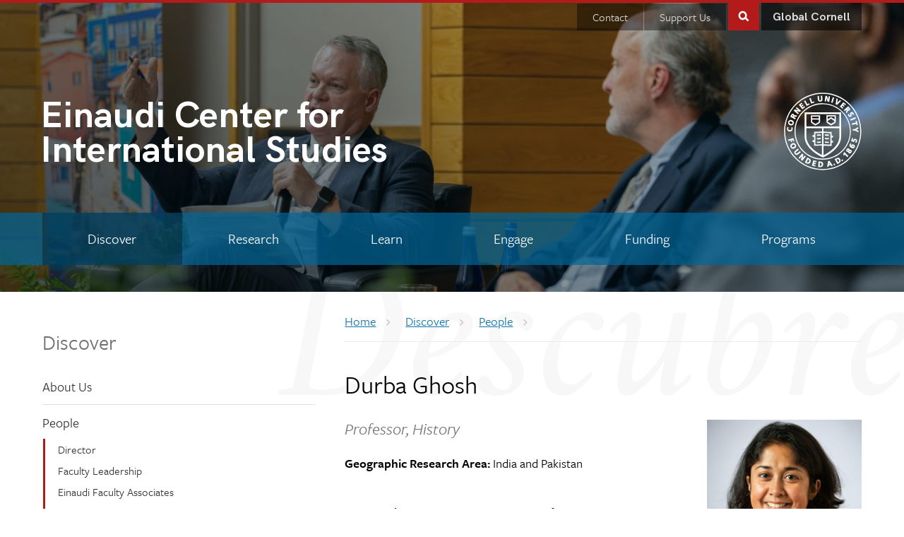

--- FILE ---
content_type: text/html; charset=UTF-8
request_url: https://www.einaudi.cornell.edu/discover/people/durba-ghosh
body_size: 9245
content:

  


<!DOCTYPE html>
<html lang="en" dir="ltr" prefix="og: https://ogp.me/ns#">
<head>
  <meta http-equiv="X-UA-Compatible" content="IE=edge">
  <meta charset="utf-8" />
<script async src="https://www.googletagmanager.com/gtag/js?id=G-0N2YT16Z09"></script>
<script>window.dataLayer = window.dataLayer || [];function gtag(){dataLayer.push(arguments)};gtag("js", new Date());gtag("set", "developer_id.dMDhkMT", true);gtag("config", "G-0N2YT16Z09", {"groups":"default","cookie_domain":"einaudi.cornell.edu","page_location":location.pathname + location.search + location.hash});</script>
<meta name="description" content="Geographic Research Area: India and Pakistan Teaching/Research Interests: History of British colonialism, popular and radical political movements, and gender and sexuality" />
<link rel="canonical" href="https://www.einaudi.cornell.edu/discover/people/durba-ghosh" />
<meta property="og:site_name" content="Einaudi Center" />
<meta property="og:type" content="website" />
<meta property="og:url" content="https://www.einaudi.cornell.edu/discover/people/durba-ghosh" />
<meta property="og:title" content="Durba Ghosh" />
<meta name="Generator" content="Drupal 10 (https://www.drupal.org)" />
<meta name="MobileOptimized" content="width" />
<meta name="HandheldFriendly" content="true" />
<meta name="viewport" content="width=device-width, initial-scale=1.0" />
<link rel="icon" href="/themes/custom/cwd_einaudi/favicon.ico" type="image/vnd.microsoft.icon" />

  <title>Durba Ghosh | Einaudi Center</title>
  <link rel="stylesheet" href="https://use.typekit.net/nwp2wku.css">
  <link rel="stylesheet" media="all" href="/sites/default/files/css/css_vAKseq47SAXXCojDYl9VeqocsOQYB-4eeGMqvdzKHAA.css?delta=0&amp;language=en&amp;theme=cwd_einaudi&amp;include=eJxdjEEKwzAMBD_kRKe-x9iWMMKKbCI5aX7fNvRQetllZmFLI2Tv-yMOmZU1jlRaZEVSj1l6afALoZwYczKCKj0nWcwvYa23J9Y0kf8nevq7G-A-R5L1i8Euc9rgcxYOptPgznXrOIVe5N07rA" />
<link rel="stylesheet" media="all" href="/sites/default/files/css/css_k5ZRTx2499hQ1kLYSgs6bj7VDge0mo4ZBK_6pIZOAbg.css?delta=1&amp;language=en&amp;theme=cwd_einaudi&amp;include=eJxdjEEKwzAMBD_kRKe-x9iWMMKKbCI5aX7fNvRQetllZmFLI2Tv-yMOmZU1jlRaZEVSj1l6afALoZwYczKCKj0nWcwvYa23J9Y0kf8nevq7G-A-R5L1i8Euc9rgcxYOptPgznXrOIVe5N07rA" />

  <script src="/sites/default/files/js/js_pPfoZKDz4EQZ5c2e17WCTQVsfq3MMnN0NlvLJK9NgTs.js?scope=header&amp;delta=0&amp;language=en&amp;theme=cwd_einaudi&amp;include=eJxdy9EKgCAMheEX0nwkmXPYaKg4pXz7IurGq8P_wcEz-gBKLkkJIFb7FM7J4O87QaRmFRvXrq8TZxiR1wtd_dnDxTYqyPalSaUkIQ8ZZHZGdSvcH7gzcg"></script>


   
                     <!-- PACS -->
      <script async src="https://www.googletagmanager.com/gtag/js?id=G-9RGJ5ZCQ4C"></script>
      <script>window.dataLayer = window.dataLayer || []; function gtag(){dataLayer.push(arguments);} gtag('js', new Date()); gtag('config', 'G-9RGJ5ZCQ4C');</script>
         <!-- SAP -->
      <script async src="https://www.googletagmanager.com/gtag/js?id=G-HDH92ZK42E"></script>
      <script>window.dataLayer = window.dataLayer || []; function gtag(){dataLayer.push(arguments);} gtag('js', new Date()); gtag('config', 'G-HDH92ZK42E');</script>
                  
</head>
<body class="path-node page-node-type-person secondary-page cu-seal cu-gray sidebar sidebar-left home section-discover">

  <div id="skipnav"><a href="#main" tabindex="0">Skip to main content</a></div>

  <!-- @custom search moved up above the new #super-header -->
<div id="cu-search" class="cu-search">
  <div class="container-fluid">
    <form id="cu-search-form" tabindex="-1" role="search" action="//cornell.edu/search/">
      <label for="cu-search-query" class="sr-only">Search:</label>
      <input type="text" id="cu-search-query" name="q" value="" size="30" tabindex="-1">
      <button name="btnG" id="cu-search-submit" type="submit" value="go" tabindex="-1"><span class="sr-only">Submit search</span></button>

      <fieldset class="search-filters">
        <legend class="sr-only">Search filters</legend>
        <input type="radio" id="cu-search-filter1" name="sitesearch" value="thissite" tabindex="-1" checked="checked">
        <label for="cu-search-filter1"><span class="sr-only">Search </span>This site</label>
        <input type="radio" id="cu-search-filter2" name="sitesearch" value="cornell" tabindex="-1">
        <label for="cu-search-filter2"><span class="sr-only">Search </span>Cornell</label>
      </fieldset>
    </form>
  </div>
</div>

<div id="super-header">
  




<header id="cu-header" aria-label="Site Banner">
  <div class="cu45-helper"></div>
  <div class="container-fluid cu-brand">

  <div class="cu-unit">
      <h2><a href="/"><span class="title-segment">Einaudi Center for </span>International Studies</a></h2>
      </div>

    <h1 class="cu-logo"><a href="https://www.cornell.edu"><img class="sr-only" src="/themes/custom/cwd_einaudi/images/cornell/bold_cornell_logo_simple_b31b1b.svg" alt="Cornell University" width="245" height="62"></a></h1>
    </div>

          


   
<img class="banner-image" src="/sites/default/files/styles/page_banner/public/2025-10/20251022%20Lund%20Debate%20039%20large.JPG?h=3595d2cb&amp;itok=jLDRSJER" width="1440" height="480" alt="Chris Barrett speaking at Lund debate 2025" loading="lazy" />





  
  <div class="container-fluid custom-button-container"> <!-- @custom container -->
    <div class="buttons">
      <nav id="gc-menu" aria-label="Global Cornell Menu">
        <button class="mobile-button" id="gc-menu-button" aria-expanded="false">Global Cornell</button>
          
              <ul>
              <li>
        <a href="https://global.cornell.edu/about">What is Global Cornell?</a>
              </li>
          <li>
        <a href="https://global.cornell.edu/hub/home">Global Hubs</a>
              </li>
          <li>
        <a href="https://global.cornell.edu/global-grand-challenge-future/about">Global Grand Challenges</a>
              </li>
          <li>
        <a href="https://global.cornell.edu/sub/operations">Global Operations</a>
              </li>
          <li>
        <a href="/" data-drupal-link-system-path="&lt;front&gt;">Einaudi Center</a>
              </li>
          <li>
        <a href="https://abroad.globallearning.cornell.edu/">Education Abroad</a>
              </li>
          <li>
        <a href="https://international.globallearning.cornell.edu/">International Services</a>
              </li>
        </ul>
  

 
      </nav>
      <button class="mobile-button" id="mobile-nav">Main Menu</button>
      <button class="mobile-button" id="cu-search-button">Toggle Search Form</button>
        <nav id="utility-navigation" aria-label="Supplementary Navigation">
  
              <ul class="menu list-menu links">
                    <li class="menu-item">
        <a href="/contact" data-drupal-link-system-path="node/462">Contact</a>
              </li>
                <li class="menu-item">
        <a href="/discover/support-us" data-drupal-link-system-path="node/497">Support Us</a>
              </li>
        </ul>
  


</nav>


    </div>
  </div>

</header>
  
  <header id="site-header" aria-label="Site Navigation">
      <nav class="dropdown-menu dropdown-menu-on-demand" id="main-navigation" aria-label="Main Navigation">
  <div class="container-fluid">
    <a id="mobile-home" href="/"><span class="sr-only">Home</span></a>
              
              <ul class="menu list-menu links nav-justified">
                    <li class="menu-item menu-item--expanded menu-item--active-trail">
        <a href="/discover" data-drupal-link-system-path="node/301">Discover</a>
                                <ul class="menu list-menu links">
                    <li class="menu-item">
        <a href="/discover/about-us" data-drupal-link-system-path="node/342">About Us</a>
              </li>
                <li class="menu-item menu-item--expanded menu-item--active-trail">
        <a href="/discover/people" data-drupal-link-system-path="discover/people">People</a>
                                <ul class="menu list-menu links">
                    <li class="menu-item">
        <a href="/discover/people/ellen-lust" data-drupal-link-system-path="node/6963">Director</a>
              </li>
                <li class="menu-item">
        <a href="/people/faculty" data-drupal-link-system-path="discover/people/faculty">Faculty Leadership</a>
              </li>
                <li class="menu-item">
        <a href="/people/einaudi" data-drupal-link-system-path="discover/people/einaudi">Einaudi Faculty Associates</a>
              </li>
                <li class="menu-item">
        <a href="/people/staff" data-drupal-link-system-path="discover/people/staff">Staff</a>
              </li>
        </ul>
  
              </li>
                <li class="menu-item">
        <a href="/discover/support-us" data-drupal-link-system-path="node/497">Support Us</a>
              </li>
                <li class="menu-item">
        <a href="/contact" data-drupal-link-system-path="node/462">Contact</a>
              </li>
        </ul>
  
              </li>
                <li class="menu-item menu-item--expanded">
        <a href="/research" data-drupal-link-system-path="node/302">Research</a>
                                <ul class="menu list-menu links">
                    <li class="menu-item">
        <a href="/research/world-focus-briefs" data-drupal-link-system-path="node/6257">World in Focus Briefs</a>
              </li>
                <li class="menu-item">
        <a href="/research/global-research-fellows" data-drupal-link-system-path="node/7736">Global Research Fellows</a>
              </li>
                <li class="menu-item menu-item--expanded">
        <a href="/research/cradle" data-drupal-link-system-path="node/747">CRADLE</a>
                                <ul class="menu list-menu links">
                    <li class="menu-item">
        <a href="/research/cradle/papers" data-drupal-link-system-path="node/5745">Law and Economics Papers</a>
              </li>
                <li class="menu-item">
        <a href="/research/cradle/white-paper-series" data-drupal-link-system-path="node/7375">White Paper Series</a>
              </li>
        </ul>
  
              </li>
                <li class="menu-item">
        <a href="/publications" data-drupal-link-system-path="research/publications">Publications</a>
              </li>
                <li class="menu-item">
        <a href="/research/conferences" data-drupal-link-system-path="node/3303">Conferences</a>
              </li>
        </ul>
  
              </li>
                <li class="menu-item menu-item--expanded">
        <a href="/learn" data-drupal-link-system-path="node/304">Learn</a>
                                <ul class="menu list-menu links">
                    <li class="menu-item menu-item--expanded">
        <a href="/learn/minors" data-drupal-link-system-path="node/579">Minors</a>
                                <ul class="menu list-menu links">
                    <li class="menu-item">
        <a href="/learn/academics/asian-studies-minors" data-drupal-link-system-path="node/1151">Asian Studies</a>
              </li>
                <li class="menu-item">
        <a href="/learn/academics/caribbean-studies-minor" data-drupal-link-system-path="node/7011">Caribbean Studies</a>
              </li>
                <li class="menu-item">
        <a href="/learn/academics/european-studies-minor" data-drupal-link-system-path="node/7576">European Studies</a>
              </li>
                <li class="menu-item">
        <a href="/learn/academics/international-relations-minor" data-drupal-link-system-path="node/593">International Relations</a>
              </li>
                <li class="menu-item">
        <a href="/learn/academics/latin-american-studies-graduate-minor" data-drupal-link-system-path="node/5207">Latin American Studies (Graduate)</a>
              </li>
                <li class="menu-item">
        <a href="/learn/academics/latin-american-studies-undergraduate-minor" data-drupal-link-system-path="node/1018">Latin American Studies (Undergraduate)</a>
              </li>
                <li class="menu-item">
        <a href="/learn/academics/migration-studies-minor" data-drupal-link-system-path="node/594">Migration Studies</a>
              </li>
                <li class="menu-item">
        <a href="/learn/academics/peace-studies-and-peace-science-graduate-minor" data-drupal-link-system-path="node/7577">Peace Studies and Peace Science</a>
              </li>
        </ul>
  
              </li>
                <li class="menu-item">
        <a href="/funding/laidlaw" data-drupal-link-system-path="node/1753">Laidlaw Scholars Program</a>
              </li>
                <li class="menu-item">
        <a href="/funding/undergraduate-global-scholars" data-drupal-link-system-path="node/5899">Undergraduate Global Scholars</a>
              </li>
                <li class="menu-item">
        <a href="/funding/global-internships" data-drupal-link-system-path="node/7660">Global Internships</a>
              </li>
                <li class="menu-item menu-item--expanded">
        <a href="/learn/fulbright-cornell" data-drupal-link-system-path="node/503">Fulbright at Cornell</a>
                                <ul class="menu list-menu links">
                    <li class="menu-item">
        <a href="/funding/fulbright-us-student-program" data-drupal-link-system-path="node/566">Fulbright U.S. Student Program</a>
              </li>
        </ul>
  
              </li>
                <li class="menu-item">
        <a href="/funding/travel-grants" data-drupal-link-system-path="node/548">Graduate Travel Grants</a>
              </li>
        </ul>
  
              </li>
                <li class="menu-item menu-item--expanded">
        <a href="/engage" data-drupal-link-system-path="node/303">Engage</a>
                                <ul class="menu list-menu links">
                    <li class="menu-item menu-item--expanded">
        <a href="/engage/signature-events" data-drupal-link-system-path="node/499">Signature Events</a>
                                <ul class="menu list-menu links">
                    <li class="menu-item">
        <a href="/engage/signature-events/bartels-world-affairs-lecture" data-drupal-link-system-path="node/627">Bartels World Affairs Lecture</a>
              </li>
                <li class="menu-item">
        <a href="/engage/signature-events/lund-critical-debate" data-drupal-link-system-path="node/628">Lund Critical Debate</a>
              </li>
        </ul>
  
              </li>
                <li class="menu-item menu-item--expanded">
        <a href="/engage/events" data-drupal-link-system-path="engage/events">Events</a>
                                <ul class="menu list-menu links">
                    <li class="menu-item">
        <a href="/engage/funding/students/info-sessions" data-drupal-link-system-path="node/2156">Student Info Sessions</a>
              </li>
                <li class="menu-item">
        <a href="/engage/events/weekly-event-emails" data-drupal-link-system-path="node/4259">Weekly Event Emails</a>
              </li>
        </ul>
  
              </li>
                <li class="menu-item">
        <a href="/engage/news">News</a>
              </li>
                <li class="menu-item menu-item--expanded">
        <a href="/engage/resources-educators" data-drupal-link-system-path="node/507">Resources for Educators</a>
                                <ul class="menu list-menu links">
                    <li class="menu-item">
        <a href="/engage/resources-educators/teaching-materials" data-drupal-link-system-path="node/574">Teaching Materials</a>
              </li>
                <li class="menu-item menu-item--collapsed">
        <a href="/engage/resources-educators/community-college-internationalization-fellowship" data-drupal-link-system-path="node/6598">Community College Internationalization</a>
              </li>
                <li class="menu-item">
        <a href="/engage/resources-educators/international-studies-summer-institute" data-drupal-link-system-path="node/6597">International Studies Summer Institute</a>
              </li>
        </ul>
  
              </li>
                <li class="menu-item">
        <a href="/engage/cornell-international-education-network" data-drupal-link-system-path="node/505">Cornell International Education Network</a>
              </li>
        </ul>
  
              </li>
                <li class="menu-item menu-item--expanded">
        <a href="/funding" data-drupal-link-system-path="node/560">Funding</a>
                                <ul class="menu list-menu links">
                    <li class="menu-item menu-item--expanded">
        <a href="/funding/students" data-drupal-link-system-path="node/542">For Students</a>
                                <ul class="menu list-menu links">
                    <li class="menu-item">
        <a href="/funding/undergraduate-global-scholars" data-drupal-link-system-path="node/5899">Undergraduate Global Scholars</a>
              </li>
                <li class="menu-item">
        <a href="/funding/global-internships" data-drupal-link-system-path="node/7660">Global Internships</a>
              </li>
                <li class="menu-item">
        <a href="/funding/laidlaw" data-drupal-link-system-path="node/1753">Laidlaw Scholars Program</a>
              </li>
                <li class="menu-item">
        <a href="/funding/fulbright-us-student-program" data-drupal-link-system-path="node/566">Fulbright U.S. Student Program</a>
              </li>
                <li class="menu-item">
        <a href="/funding/travel-grants" data-drupal-link-system-path="node/548">Graduate Travel Grants</a>
              </li>
                <li class="menu-item">
        <a href="/funding/students/program-opportunities" data-drupal-link-system-path="node/7682">Opportunities from Einaudi&#039;s Programs</a>
              </li>
        </ul>
  
              </li>
                <li class="menu-item menu-item--expanded">
        <a href="/funding/faculty" data-drupal-link-system-path="node/557">For Faculty</a>
                                <ul class="menu list-menu links">
                    <li class="menu-item">
        <a href="/funding/early-career-grants" data-drupal-link-system-path="node/8040">Early Career Grants</a>
              </li>
                <li class="menu-item">
        <a href="/funding/seed-grants" data-drupal-link-system-path="node/2005">Seed Grants</a>
              </li>
        </ul>
  
              </li>
        </ul>
  
              </li>
                <li class="menu-item menu-item--expanded">
        <a href="/programs" data-drupal-link-system-path="programs">Programs</a>
                                <ul class="menu list-menu links">
                    <li class="menu-item">
        <a href="/programs/east-asia-program" data-drupal-link-system-path="node/216">East Asia Program</a>
              </li>
                <li class="menu-item">
        <a href="/programs/institute-african-development" data-drupal-link-system-path="node/217">Institute for African Development</a>
              </li>
                <li class="menu-item">
        <a href="/programs/institute-european-studies" data-drupal-link-system-path="node/215">Institute for European Studies</a>
              </li>
                <li class="menu-item">
        <a href="/programs/latin-american-and-caribbean-studies" data-drupal-link-system-path="node/220">Latin American and Caribbean Studies</a>
              </li>
                <li class="menu-item">
        <a href="/programs/migrations-program" data-drupal-link-system-path="node/6719">Migrations Program</a>
              </li>
                <li class="menu-item">
        <a href="/programs/reppy-institute-peace-and-conflict-studies" data-drupal-link-system-path="node/219">Reppy Institute for Peace and Conflict Studies</a>
              </li>
                <li class="menu-item">
        <a href="/programs/south-asia-program" data-drupal-link-system-path="node/233">South Asia Program</a>
              </li>
                <li class="menu-item">
        <a href="/programs/southeast-asia-program" data-drupal-link-system-path="node/234">Southeast Asia Program</a>
              </li>
                <li class="menu-item">
        <a href="/programs/southwest-asia-and-north-africa-program" data-drupal-link-system-path="node/7636">Southwest Asia and North Africa Program</a>
              </li>
        </ul>
  
              </li>
        </ul>
  


      </div>
</nav>


  </header>
</div>

    
  
    
  
  <div id="main-content" class="testclass band">
    <main id="main" class="container-fluid aria-target" tabindex="-1">

      <div class="row">
                <div id="sidebar-top" class="secondary">
            <div class="views-element-container block block-views block-views-blockprogram-tag-sidebar-people-taxonomies-block" id="block-views-block-program-tag-sidebar-people-taxonomies-block">
  
    
      
<div class="js-view-dom-id-dce935d32812c3316df0192d04236db7a4e78ca6d92c0b9ae3b682b53fafa737 view view-program-tag-sidebar view-display-id-people_taxonomies_block cwd-component cwd-basic">
  
  
  

  
  
  


      <div class="view-content cards">
          <div class="views-row card">
    <div class="views-field views-field-nothing"><span class="field-content"><div class="cwd-people program-conditional">
<div class="group-fields">
<h3>Program</h3>
<div class="field program">
<p><a href="/programs/reppy-institute-peace-and-conflict-studies">Reppy Institute for Peace and Conflict Studies</a></p>
<p><a href="/programs/south-asia-program">South Asia Program</a></p>

</div>
</div>
</div>
</span></div>
  </div>

    </div>
  
  

  
  

  
  
</div>


  </div>
<nav class="secondary-navigation drupal-section-navigation mobile-expander" aria-label="Section Navigation">
  
              <ul class="menu">
                    <li class="menu-item menu-item--expanded menu-item--active-trail">
        <a href="/discover" data-drupal-link-system-path="node/301">Discover</a>
                                <ul class="menu">
                    <li class="menu-item">
        <a href="/discover/about-us" data-drupal-link-system-path="node/342">About Us</a>
              </li>
                <li class="menu-item menu-item--expanded menu-item--active-trail">
        <a href="/discover/people" data-drupal-link-system-path="discover/people">People</a>
                                <ul class="menu">
                    <li class="menu-item">
        <a href="/discover/people/ellen-lust" data-drupal-link-system-path="node/6963">Director</a>
              </li>
                <li class="menu-item">
        <a href="/people/faculty" data-drupal-link-system-path="discover/people/faculty">Faculty Leadership</a>
              </li>
                <li class="menu-item">
        <a href="/people/einaudi" data-drupal-link-system-path="discover/people/einaudi">Einaudi Faculty Associates</a>
              </li>
                <li class="menu-item">
        <a href="/people/staff" data-drupal-link-system-path="discover/people/staff">Staff</a>
              </li>
        </ul>
  
              </li>
                <li class="menu-item">
        <a href="/discover/support-us" data-drupal-link-system-path="node/497">Support Us</a>
              </li>
                <li class="menu-item">
        <a href="/contact" data-drupal-link-system-path="node/462">Contact</a>
              </li>
        </ul>
  
              </li>
                <li class="menu-item menu-item--expanded">
        <a href="/research" data-drupal-link-system-path="node/302">Research</a>
                                <ul class="menu">
                    <li class="menu-item">
        <a href="/research/world-focus-briefs" data-drupal-link-system-path="node/6257">World in Focus Briefs</a>
              </li>
                <li class="menu-item">
        <a href="/research/global-research-fellows" data-drupal-link-system-path="node/7736">Global Research Fellows</a>
              </li>
                <li class="menu-item menu-item--expanded">
        <a href="/research/cradle" data-drupal-link-system-path="node/747">CRADLE</a>
                                <ul class="menu">
                    <li class="menu-item">
        <a href="/research/cradle/papers" data-drupal-link-system-path="node/5745">Law and Economics Papers</a>
              </li>
                <li class="menu-item">
        <a href="/research/cradle/white-paper-series" data-drupal-link-system-path="node/7375">White Paper Series</a>
              </li>
        </ul>
  
              </li>
                <li class="menu-item">
        <a href="/publications" data-drupal-link-system-path="research/publications">Publications</a>
              </li>
                <li class="menu-item">
        <a href="/research/conferences" data-drupal-link-system-path="node/3303">Conferences</a>
              </li>
        </ul>
  
              </li>
                <li class="menu-item menu-item--expanded">
        <a href="/learn" data-drupal-link-system-path="node/304">Learn</a>
                                <ul class="menu">
                    <li class="menu-item menu-item--expanded">
        <a href="/learn/minors" data-drupal-link-system-path="node/579">Minors</a>
                                <ul class="menu">
                    <li class="menu-item">
        <a href="/learn/academics/asian-studies-minors" data-drupal-link-system-path="node/1151">Asian Studies</a>
              </li>
                <li class="menu-item">
        <a href="/learn/academics/caribbean-studies-minor" data-drupal-link-system-path="node/7011">Caribbean Studies</a>
              </li>
                <li class="menu-item">
        <a href="/learn/academics/european-studies-minor" data-drupal-link-system-path="node/7576">European Studies</a>
              </li>
                <li class="menu-item">
        <a href="/learn/academics/international-relations-minor" data-drupal-link-system-path="node/593">International Relations</a>
              </li>
                <li class="menu-item">
        <a href="/learn/academics/latin-american-studies-graduate-minor" data-drupal-link-system-path="node/5207">Latin American Studies (Graduate)</a>
              </li>
                <li class="menu-item">
        <a href="/learn/academics/latin-american-studies-undergraduate-minor" data-drupal-link-system-path="node/1018">Latin American Studies (Undergraduate)</a>
              </li>
                <li class="menu-item">
        <a href="/learn/academics/migration-studies-minor" data-drupal-link-system-path="node/594">Migration Studies</a>
              </li>
                <li class="menu-item">
        <a href="/learn/academics/peace-studies-and-peace-science-graduate-minor" data-drupal-link-system-path="node/7577">Peace Studies and Peace Science</a>
              </li>
        </ul>
  
              </li>
                <li class="menu-item">
        <a href="/funding/laidlaw" data-drupal-link-system-path="node/1753">Laidlaw Scholars Program</a>
              </li>
                <li class="menu-item">
        <a href="/funding/undergraduate-global-scholars" data-drupal-link-system-path="node/5899">Undergraduate Global Scholars</a>
              </li>
                <li class="menu-item">
        <a href="/funding/global-internships" data-drupal-link-system-path="node/7660">Global Internships</a>
              </li>
                <li class="menu-item menu-item--expanded">
        <a href="/learn/fulbright-cornell" data-drupal-link-system-path="node/503">Fulbright at Cornell</a>
                                <ul class="menu">
                    <li class="menu-item">
        <a href="/funding/fulbright-us-student-program" data-drupal-link-system-path="node/566">Fulbright U.S. Student Program</a>
              </li>
        </ul>
  
              </li>
                <li class="menu-item">
        <a href="/funding/travel-grants" data-drupal-link-system-path="node/548">Graduate Travel Grants</a>
              </li>
        </ul>
  
              </li>
                <li class="menu-item menu-item--expanded">
        <a href="/engage" data-drupal-link-system-path="node/303">Engage</a>
                                <ul class="menu">
                    <li class="menu-item menu-item--expanded">
        <a href="/engage/signature-events" data-drupal-link-system-path="node/499">Signature Events</a>
                                <ul class="menu">
                    <li class="menu-item">
        <a href="/engage/signature-events/bartels-world-affairs-lecture" data-drupal-link-system-path="node/627">Bartels World Affairs Lecture</a>
              </li>
                <li class="menu-item">
        <a href="/engage/signature-events/lund-critical-debate" data-drupal-link-system-path="node/628">Lund Critical Debate</a>
              </li>
        </ul>
  
              </li>
                <li class="menu-item menu-item--expanded">
        <a href="/engage/events" data-drupal-link-system-path="engage/events">Events</a>
                                <ul class="menu">
                    <li class="menu-item">
        <a href="/engage/funding/students/info-sessions" data-drupal-link-system-path="node/2156">Student Info Sessions</a>
              </li>
                <li class="menu-item">
        <a href="/engage/events/weekly-event-emails" data-drupal-link-system-path="node/4259">Weekly Event Emails</a>
              </li>
        </ul>
  
              </li>
                <li class="menu-item">
        <a href="/engage/news">News</a>
              </li>
                <li class="menu-item menu-item--expanded">
        <a href="/engage/resources-educators" data-drupal-link-system-path="node/507">Resources for Educators</a>
                                <ul class="menu">
                    <li class="menu-item">
        <a href="/engage/resources-educators/teaching-materials" data-drupal-link-system-path="node/574">Teaching Materials</a>
              </li>
                <li class="menu-item menu-item--collapsed">
        <a href="/engage/resources-educators/community-college-internationalization-fellowship" data-drupal-link-system-path="node/6598">Community College Internationalization</a>
              </li>
                <li class="menu-item">
        <a href="/engage/resources-educators/international-studies-summer-institute" data-drupal-link-system-path="node/6597">International Studies Summer Institute</a>
              </li>
        </ul>
  
              </li>
                <li class="menu-item">
        <a href="/engage/cornell-international-education-network" data-drupal-link-system-path="node/505">Cornell International Education Network</a>
              </li>
        </ul>
  
              </li>
                <li class="menu-item menu-item--expanded">
        <a href="/funding" data-drupal-link-system-path="node/560">Funding</a>
                                <ul class="menu">
                    <li class="menu-item menu-item--expanded">
        <a href="/funding/students" data-drupal-link-system-path="node/542">For Students</a>
                                <ul class="menu">
                    <li class="menu-item">
        <a href="/funding/undergraduate-global-scholars" data-drupal-link-system-path="node/5899">Undergraduate Global Scholars</a>
              </li>
                <li class="menu-item">
        <a href="/funding/global-internships" data-drupal-link-system-path="node/7660">Global Internships</a>
              </li>
                <li class="menu-item">
        <a href="/funding/laidlaw" data-drupal-link-system-path="node/1753">Laidlaw Scholars Program</a>
              </li>
                <li class="menu-item">
        <a href="/funding/fulbright-us-student-program" data-drupal-link-system-path="node/566">Fulbright U.S. Student Program</a>
              </li>
                <li class="menu-item">
        <a href="/funding/travel-grants" data-drupal-link-system-path="node/548">Graduate Travel Grants</a>
              </li>
                <li class="menu-item">
        <a href="/funding/students/program-opportunities" data-drupal-link-system-path="node/7682">Opportunities from Einaudi&#039;s Programs</a>
              </li>
        </ul>
  
              </li>
                <li class="menu-item menu-item--expanded">
        <a href="/funding/faculty" data-drupal-link-system-path="node/557">For Faculty</a>
                                <ul class="menu">
                    <li class="menu-item">
        <a href="/funding/early-career-grants" data-drupal-link-system-path="node/8040">Early Career Grants</a>
              </li>
                <li class="menu-item">
        <a href="/funding/seed-grants" data-drupal-link-system-path="node/2005">Seed Grants</a>
              </li>
        </ul>
  
              </li>
        </ul>
  
              </li>
                <li class="menu-item menu-item--expanded">
        <a href="/programs" data-drupal-link-system-path="programs">Programs</a>
                                <ul class="menu">
                    <li class="menu-item">
        <a href="/programs/east-asia-program" data-drupal-link-system-path="node/216">East Asia Program</a>
              </li>
                <li class="menu-item">
        <a href="/programs/institute-african-development" data-drupal-link-system-path="node/217">Institute for African Development</a>
              </li>
                <li class="menu-item">
        <a href="/programs/institute-european-studies" data-drupal-link-system-path="node/215">Institute for European Studies</a>
              </li>
                <li class="menu-item">
        <a href="/programs/latin-american-and-caribbean-studies" data-drupal-link-system-path="node/220">Latin American and Caribbean Studies</a>
              </li>
                <li class="menu-item">
        <a href="/programs/migrations-program" data-drupal-link-system-path="node/6719">Migrations Program</a>
              </li>
                <li class="menu-item">
        <a href="/programs/reppy-institute-peace-and-conflict-studies" data-drupal-link-system-path="node/219">Reppy Institute for Peace and Conflict Studies</a>
              </li>
                <li class="menu-item">
        <a href="/programs/south-asia-program" data-drupal-link-system-path="node/233">South Asia Program</a>
              </li>
                <li class="menu-item">
        <a href="/programs/southeast-asia-program" data-drupal-link-system-path="node/234">Southeast Asia Program</a>
              </li>
                <li class="menu-item">
        <a href="/programs/southwest-asia-and-north-africa-program" data-drupal-link-system-path="node/7636">Southwest Asia and North Africa Program</a>
              </li>
        </ul>
  
              </li>
        </ul>
  


</nav>



        </div>
                <article id="main-article" class="primary">

            <div id="block-breadcrumbs" class="block block-system block-system-breadcrumb-block">
  
    
        <nav class="breadcrumb" aria-labelledby="system-breadcrumb">
    <h2 id="system-breadcrumb" class="visually-hidden">Breadcrumb</h2>
    <ul class="list-menu">
          <li>
                  <a href="/"><span class="limiter">Home</span></a>
              </li>
          <li>
                  <a href="/discover"><span class="limiter">Discover</span></a>
              </li>
          <li>
                  <a href="/discover/people"><span class="limiter">People</span></a>
              </li>
        </ul>
  </nav>

  </div>



        
          <section>
                          <div data-drupal-messages-fallback class="hidden"></div>


  
  <h1>Durba Ghosh</h1>




    
    

  
  <div class="cwd-people full">
<figure class="thumbnail align-right">
            <img src="/sites/default/files/styles/thumbnail_square/public/2020-05/Ghosh_11.jpg?h=7f622fc0&amp;itok=K6Ny3BdJ" alt="Durba Ghosh" />
  </figure>

<p class="intro">Professor, History</p>
  <div class="group-body">
    <p><strong>Geographic Research Area:</strong> India and Pakistan</p>

<p><strong>Teaching/Research Interests:</strong>&nbsp;History of British colonialism, popular and radical political movements, and gender and sexuality</p>
  </div>

  <h2 class="sr-only">Additional Information</h2>
  <div class="group-fields">

                              
          <h3>Program</h3>
<div class="field program">
      <p><a href="/programs/reppy-institute-peace-and-conflict-studies">Reppy Institute for Peace and Conflict Studies</a></p>
      <p><a href="/programs/south-asia-program">South Asia Program</a></p>
  </div>
    
  <h3>Role</h3>
    <div class="field role">
    <ul>
       <li>Faculty</li>  </ul>
  <ul>
     <li>SAP Core Faculty</li></ul>
    </div>
    <h3>Contact</h3>
  <div class="field email">
      <p>Email: <a href="mailto:dg256@cornell.edu">dg256@cornell.edu</a></p>
    </div>
  <div class="field phone">
      <p>Phone: <a href="tel:607-255-6480"><i class="fas fa-phone-alt"></i>607-255-6480</a></p>

    </div>
  <div class="field website">
    <p><a href="https://history.cornell.edu/durba-ghosh">Website</a></p>
  </div>
  </div>

</div>






          </section>

        
        </article>
              </div>

    </main>
  </div>

  <div class="band decoration"></div>






  

  <footer aria-label="Site Footer">
  <div class="main-footer">
    <div class="container-fluid sidebar-left">
      <div class="row">
        <div class="primary">
            <div id="block-einaudifooteradditionalresources" class="block block-block-content block-block-content32193b5e-ac2e-4289-bf68-50fd8d0256c0">
  
    
      
            <div><div class="two-col padded footer-links">
    <div>
        <h3 class="h6">
            What is Global Cornell?
        </h3>
        <p>
            <a href="https://global.cornell.edu/">Global Cornell</a> connects Cornell with the world. Our internationally engaged units foster high-impact international research and collaborations, teach and mentor the next generation of global citizens, and support international experiences and cultural exchange for all Cornellians.
        </p>
    </div>
    <div>
        <h3 class="h6">
            Explore Global Cornell
        </h3>
        <ul class="list-menu vertical">
            <li>
                <a href="https://global.cornell.edu/global-hubs">Global Hubs</a>
            </li>
            <li>
                <a href="https://global.cornell.edu/global-grand-challenge-future/about">Global Grand Challenges</a>
            </li>
            <li>
                <a href="https://global.cornell.edu/sub/operations">Global Operations</a>
            </li>
            <li>
                <a href="https://einaudi.cornell.edu/">Einaudi Center for International Studies</a>
            </li>
            <li>
                <a href="https://abroad.globallearning.cornell.edu">Education Abroad</a>
            </li>
            <li>
                <a href="https://international.globallearning.cornell.edu/">International Services</a>
            </li>
        </ul>
    </div>
</div></div>
      
  </div>


        </div>
        <div class="secondary">
          <div>  <div id="block-einaudifooterblock" class="block block-block-content block-block-content4af8db17-e587-446f-9892-b5c6b3db8ee2">
  
    
      
            <div><h2><span class="title-segment">Einaudi Center for </span>International Studies</h2><!-- @custom no .h5 --><p>170 Uris Hall<br>Cornell University<br>Ithaca, NY 14853-7601</p><p><a class="link-block" href="/contact">Contact Us</a></p><div class="social"><h3 class="sr-only">Follow us on:</h3><a href="https://www.linkedin.com/company/einaudi-center-cornell/"><img src="/themes/custom/cwd_base/images/layout/icon_linkedin.svg" data-entity-uuid data-entity-type alt="LinkedIn" width="30" height="30" loading="lazy"></a><a href="https://www.instagram.com/global_cornell/"><img src="/themes/custom/cwd_base/images/layout/icon_instagram.svg" data-entity-uuid data-entity-type alt="Instagram" width="30" height="30" loading="lazy"></a><!--<a href="#"><img alt="YouTube" src="/themes/custom/cwd_base/images/layout/icon_youtube.svg" width="30" height="30"></a>
                  <a href="https://www.facebook.com/einaudicenter"><img alt="Facebook" data-entity-type="" data-entity-uuid="" height="30" src="/themes/custom/cwd_base/images/layout/icon_facebook.svg" width="30" /></a>--></div></div>
      
  </div>

</div>
        </div>
      </div>
    </div>
  </div>
  <div class="sub-footer">
    <div class="container-fluid sidebar-left">
      <div class="row">
        <div class="content">
            <div id="block-cwd-einaudi-copyright" class="block block-block-content block-block-content5d8040b2-f8a5-41d9-995d-15d451ddbbbe">
  
    
      
            <div><div class="left-col"><a href="https://www.cornell.edu/"><span>Cornell University</span></a><span> © 2026</span></div><div class="right-col"><a href="https://hr.cornell.edu/about/workplace-rights/equal-education-and-employment"><span>Equal Education &amp; Employment</span></a> <span>| </span><a href="https://global.cornell.edu/about/ovpia-privacy-policy"><span>Privacy Policy</span></a> <span>| </span><a href="/discover/web-accessibility-help"><span>Web Accessibility Help</span></a></div></div>
      
  </div>


        </div>
      </div>
    </div>
  </div>
</footer>

  <script type="application/json" data-drupal-selector="drupal-settings-json">{"path":{"baseUrl":"\/","pathPrefix":"","currentPath":"node\/846","currentPathIsAdmin":false,"isFront":false,"currentLanguage":"en"},"pluralDelimiter":"\u0003","suppressDeprecationErrors":true,"google_analytics":{"account":"G-0N2YT16Z09","trackOutbound":true,"trackMailto":true,"trackTel":true,"trackDownload":true,"trackDownloadExtensions":"7z|aac|arc|arj|asf|asx|avi|bin|csv|doc(x|m)?|dot(x|m)?|exe|flv|gif|gz|gzip|hqx|jar|jpe?g|js|mp(2|3|4|e?g)|mov(ie)?|msi|msp|pdf|phps|png|ppt(x|m)?|pot(x|m)?|pps(x|m)?|ppam|sld(x|m)?|thmx|qtm?|ra(m|r)?|sea|sit|tar|tgz|torrent|txt|wav|wma|wmv|wpd|xls(x|m|b)?|xlt(x|m)|xlam|xml|z|zip","trackUrlFragments":true},"data":{"extlink":{"extTarget":false,"extTargetAppendNewWindowDisplay":true,"extTargetAppendNewWindowLabel":"(opens in a new window)","extTargetNoOverride":false,"extNofollow":false,"extTitleNoOverride":false,"extNoreferrer":false,"extFollowNoOverride":false,"extClass":"ext","extLabel":"(link is external)","extImgClass":false,"extSubdomains":false,"extExclude":"","extInclude":"","extCssExclude":".link-button, .no-extlink, .social-media","extCssInclude":"","extCssExplicit":"#main-content, #gc-menu, .footer-links","extAlert":false,"extAlertText":"This link will take you to an external web site. We are not responsible for their content.","extHideIcons":false,"mailtoClass":"mailto","telClass":"0","mailtoLabel":"(link sends email)","telLabel":"(link is a phone number)","extUseFontAwesome":false,"extIconPlacement":"append","extPreventOrphan":false,"extFaLinkClasses":"fa fa-external-link","extFaMailtoClasses":"fa fa-envelope-o","extAdditionalLinkClasses":"","extAdditionalMailtoClasses":"","extAdditionalTelClasses":"","extFaTelClasses":"fa fa-phone","allowedDomains":[],"extExcludeNoreferrer":""}},"ckeditor5Premium":{"isMediaInstalled":true},"user":{"uid":0,"permissionsHash":"5693fe8012a6d01a9ec1b5f1690d107c946c6fd4e63ee320385ae85f67dab130"}}</script>
<script src="/sites/default/files/js/js_fI4dTMJ7847An4OhwVPqcze38Pg-cHu5Q4Lv0mE-ui0.js?scope=footer&amp;delta=0&amp;language=en&amp;theme=cwd_einaudi&amp;include=eJxdy9EKgCAMheEX0nwkmXPYaKg4pXz7IurGq8P_wcEz-gBKLkkJIFb7FM7J4O87QaRmFRvXrq8TZxiR1wtd_dnDxTYqyPalSaUkIQ8ZZHZGdSvcH7gzcg"></script>

  <!-- Cornell Emergency banner removed March 2021  -->
  <!-- script src="https://embanner.univcomm.cornell.edu/OWC-emergency-banner.js" type="text/javascript" async></script -->
</body>
</html>



--- FILE ---
content_type: image/svg+xml
request_url: https://www.einaudi.cornell.edu/themes/custom/cwd_einaudi/images/einaudi/chevrons_right.svg
body_size: 1719
content:
<?xml version="1.0" encoding="UTF-8"?>
<svg width="2107px" height="398px" viewBox="0 0 2107 398" version="1.1" xmlns="http://www.w3.org/2000/svg" xmlns:xlink="http://www.w3.org/1999/xlink">
    <!-- Generator: Sketch 55.2 (78181) - https://sketchapp.com -->
    <title>chevrons_right</title>
    <desc>Created with Sketch.</desc>
    <g id="Page-1" stroke="none" stroke-width="1" fill="none" fill-rule="evenodd" opacity="0.12">
        <g id="chevrons_right" fill="#BBBBBB" fill-rule="nonzero">
            <g id="Page-1">
                <g id="chevrons_right">
                    <polygon id="Path" transform="translate(130.455000, 198.675000) scale(-1, 1) translate(-130.455000, -198.675000) " points="225.03 358.2 224.99 358.24 224.69 357.91 224.73 357.87 220.22 353.04 216.6 349.12 216.57 349.14 75.78 198.49 212.68 50.59 212.68 50.59 259.85 0.21 224.43 0.18 224.43 0.17 183.5 0.17 183.47 0.14 0.38 197.95 0.74 198.28 0 198.98 184.04 395.9 186.07 394 186.09 394.02 184.04 395.9 260.91 397.21"></polygon>
                    <polygon id="Path" transform="translate(273.455000, 198.675000) scale(-1, 1) translate(-273.455000, -198.675000) " points="368.03 358.2 367.99 358.24 367.69 357.91 367.73 357.87 363.22 353.04 359.61 349.12 359.57 349.14 218.78 198.49 355.68 50.59 355.68 50.59 402.85 0.21 367.44 0.18 367.44 0.17 326.5 0.17 326.48 0.14 143.39 197.95 143.75 198.28 143 198.98 327.04 395.9 329.07 394 329.09 394.02 327.04 395.9 403.91 397.21"></polygon>
                    <polygon id="Path" transform="translate(414.895000, 198.675000) scale(-1, 1) translate(-414.895000, -198.675000) " points="509.47 358.2 509.43 358.24 509.13 357.91 509.17 357.87 504.65 353.04 501.04 349.12 501.01 349.14 360.21 198.49 497.11 50.59 497.11 50.59 544.28 0.21 508.87 0.18 508.87 0.17 467.94 0.17 467.91 0.14 284.82 197.95 285.18 198.28 284.44 198.98 468.48 395.9 470.51 394 470.52 394.02 468.48 395.9 545.35 397.21"></polygon>
                    <polygon id="Path" transform="translate(557.895000, 198.675000) scale(-1, 1) translate(-557.895000, -198.675000) " points="652.47 358.2 652.43 358.24 652.13 357.91 652.17 357.87 647.65 353.04 644.04 349.12 644.01 349.14 503.22 198.49 640.11 50.59 640.11 50.59 687.28 0.21 651.87 0.18 651.87 0.17 610.94 0.17 610.91 0.14 427.82 197.95 428.18 198.28 427.44 198.98 611.48 395.9 613.51 394 613.52 394.02 611.48 395.9 688.35 397.21"></polygon>
                    <polygon id="Path" transform="translate(698.035000, 198.530000) scale(-1, 1) translate(-698.035000, -198.530000) " points="792.61 358.06 792.57 358.09 792.27 357.77 792.31 357.73 787.8 352.9 784.18 348.97 784.15 349 643.36 198.35 780.25 50.44 780.25 50.44 827.42 0.07 792.01 0.04 792.01 0.03 751.08 0.03 751.05 0 567.96 197.81 568.32 198.14 567.58 198.84 751.62 395.76 753.65 393.86 753.67 393.88 751.62 395.76 828.49 397.06"></polygon>
                    <polygon id="Path" transform="translate(841.035000, 198.530000) scale(-1, 1) translate(-841.035000, -198.530000) " points="935.61 358.06 935.57 358.09 935.27 357.77 935.31 357.73 930.8 352.9 927.19 348.97 927.15 349 786.36 198.35 923.26 50.44 923.26 50.44 970.43 0.07 935.01 0.04 935.01 0.03 894.08 0.03 894.05 0 710.97 197.81 711.33 198.14 710.58 198.84 894.62 395.76 896.65 393.86 896.67 393.88 894.62 395.76 971.49 397.06"></polygon>
                    <polygon id="Path" transform="translate(982.475000, 198.530000) scale(-1, 1) translate(-982.475000, -198.530000) " points="1077.05 358.06 1077.01 358.09 1076.71 357.77 1076.75 357.73 1072.23 352.9 1068.62 348.97 1068.59 349 927.79 198.35 1064.69 50.44 1064.69 50.44 1111.86 0.07 1076.45 0.04 1076.45 0.03 1035.52 0.03 1035.49 0 852.4 197.81 852.76 198.14 852.02 198.84 1036.06 395.76 1038.09 393.86 1038.1 393.88 1036.06 395.76 1112.93 397.06"></polygon>
                    <polygon id="Path" transform="translate(1125.475000, 198.530000) scale(-1, 1) translate(-1125.475000, -198.530000) " points="1220.05 358.06 1220.01 358.09 1219.71 357.77 1219.75 357.73 1215.23 352.9 1211.62 348.97 1211.59 349 1070.8 198.35 1207.69 50.44 1207.69 50.44 1254.86 0.07 1219.45 0.04 1219.45 0.03 1178.52 0.03 1178.49 0 995.4 197.81 995.76 198.14 995.02 198.84 1179.06 395.76 1181.09 393.86 1181.11 393.88 1179.06 395.76 1255.93 397.06"></polygon>
                    <polygon id="Path" transform="translate(1265.895000, 198.675000) scale(-1, 1) translate(-1265.895000, -198.675000) " points="1360.47 358.2 1360.43 358.24 1360.13 357.91 1360.17 357.87 1355.65 353.04 1352.04 349.12 1352.01 349.14 1211.21 198.49 1348.11 50.59 1348.11 50.59 1395.28 0.21 1359.87 0.18 1359.87 0.17 1318.94 0.17 1318.91 0.14 1135.82 197.95 1136.18 198.28 1135.44 198.98 1319.48 395.9 1321.51 394 1321.52 394.02 1319.48 395.9 1396.35 397.21"></polygon>
                    <polygon id="Path" transform="translate(1408.895000, 198.675000) scale(-1, 1) translate(-1408.895000, -198.675000) " points="1503.47 358.2 1503.43 358.24 1503.13 357.91 1503.17 357.87 1498.65 353.04 1495.04 349.12 1495.01 349.14 1354.22 198.49 1491.11 50.59 1491.11 50.59 1538.28 0.21 1502.87 0.18 1502.87 0.17 1461.94 0.17 1461.91 0.14 1278.82 197.95 1279.18 198.28 1278.44 198.98 1462.48 395.9 1464.51 394 1464.53 394.02 1462.48 395.9 1539.35 397.21"></polygon>
                    <polygon id="Path" transform="translate(1692.035000, 198.530000) scale(-1, 1) translate(-1692.035000, -198.530000) " points="1786.61 358.06 1786.57 358.09 1786.28 357.77 1786.31 357.73 1781.8 352.9 1778.19 348.97 1778.15 349 1637.36 198.35 1774.26 50.44 1774.26 50.44 1821.43 0.07 1786.02 0.04 1786.02 0.03 1745.08 0.03 1745.06 0 1561.97 197.81 1562.33 198.14 1561.58 198.84 1745.62 395.76 1747.65 393.86 1747.67 393.88 1745.62 395.76 1822.49 397.06"></polygon>
                    <polygon id="Path" transform="translate(1833.475000, 198.530000) scale(-1, 1) translate(-1833.475000, -198.530000) " points="1928.05 358.06 1928.01 358.09 1927.71 357.77 1927.75 357.73 1923.23 352.9 1919.62 348.97 1919.59 349 1778.79 198.35 1915.69 50.44 1915.69 50.44 1962.86 0.07 1927.45 0.04 1927.45 0.03 1886.52 0.03 1886.49 0 1703.4 197.81 1703.76 198.14 1703.02 198.84 1887.06 395.76 1889.09 393.86 1889.1 393.88 1887.06 395.76 1963.93 397.06"></polygon>
                    <polygon id="Path" transform="translate(1976.475000, 198.530000) scale(-1, 1) translate(-1976.475000, -198.530000) " points="2071.05 358.06 2071.01 358.09 2070.71 357.77 2070.75 357.73 2066.24 352.9 2062.62 348.97 2062.59 349 1921.8 198.35 2058.69 50.44 2058.69 50.44 2105.86 0.07 2070.45 0.04 2070.45 0.03 2029.52 0.03 2029.49 0 1846.4 197.81 1846.76 198.14 1846.02 198.84 2030.06 395.76 2032.09 393.86 2032.11 393.88 2030.06 395.76 2106.93 397.06"></polygon>
                    <polygon id="Path" transform="translate(1548.035000, 198.530000) scale(-1, 1) translate(-1548.035000, -198.530000) " points="1642.61 358.06 1642.57 358.09 1642.28 357.77 1642.31 357.73 1637.8 352.9 1634.19 348.97 1634.15 349 1493.36 198.35 1630.26 50.44 1630.26 50.44 1677.43 0.07 1642.02 0.04 1642.02 0.03 1601.08 0.03 1601.06 0 1417.97 197.81 1418.33 198.14 1417.58 198.84 1601.62 395.76 1603.65 393.86 1603.67 393.88 1601.62 395.76 1678.49 397.06"></polygon>
                </g>
            </g>
        </g>
    </g>
</svg>

--- FILE ---
content_type: image/svg+xml
request_url: https://www.einaudi.cornell.edu/themes/custom/cwd_base/images/layout/icon_linkedin.svg
body_size: 467
content:
<?xml version="1.0" encoding="UTF-8" standalone="no"?>
<svg width="30px" height="30px" viewBox="0 0 30 30" version="1.1" xmlns="http://www.w3.org/2000/svg" xmlns:xlink="http://www.w3.org/1999/xlink" xmlns:sketch="http://www.bohemiancoding.com/sketch/ns">
    <!-- Generator: Sketch 3.4.4 (17249) - http://www.bohemiancoding.com/sketch -->
    <title>icon</title>
    <desc>Created with Sketch.</desc>
    <defs></defs>
    <g id="Page-1" stroke="none" stroke-width="1" fill="none" fill-rule="evenodd" sketch:type="MSPage">
        <g id="icon" sketch:type="MSLayerGroup">
            <circle id="Oval" fill="#FFFFFF" sketch:type="MSShapeGroup" cx="15" cy="15" r="15"></circle>
            <g id="Group" transform="translate(7.500000, 6.500000)" fill="#2a2a2a" sketch:type="MSShapeGroup">
                <path d="M15.5996223,9.28107614 C15.5996223,6.14390931 13.9501239,4.68382079 11.7498801,4.68382079 C9.97464773,4.68382079 9.17984631,5.6751544 8.7360716,6.37059281 L8.7360716,4.92392635 L5.39206963,4.92392635 C5.43613995,5.88231492 5.39206963,15.137496 5.39206963,15.137496 L8.7360716,15.137496 L8.7360716,9.43339607 C8.7360716,9.12814612 8.75777289,8.82364185 8.84618061,8.60509292 C9.08783283,7.99527091 9.63804402,7.36389227 10.5617845,7.36389227 C11.7721823,7.36389227 12.256021,8.30045307 12.256021,9.67295932 L12.256021,15.1372248 L15.5994887,15.1372248 L15.5996223,9.28107614 Z" id="Path"></path>
                <path d="M3.76153481,1.76418606 C3.73983351,0.762752031 3.035443,0 1.89161805,0 C0.747793093,0 0,0.762752031 0,1.76418606 C0,2.74487693 0.725691163,3.52959232 1.84821547,3.52959232 L1.86958289,3.52959232 C3.035443,3.52959232 3.76153481,2.74487693 3.76153481,1.76418606 Z" id="Path"></path>
                <path d="M3.54131678,4.92365519 L0.197715452,4.92365519 L0.197715452,15.1372248 L3.54131678,15.1372248 L3.54131678,4.92365519 Z" id="Path"></path>
            </g>
        </g>
    </g>
</svg>

--- FILE ---
content_type: text/javascript
request_url: https://www.einaudi.cornell.edu/sites/default/files/js/js_fI4dTMJ7847An4OhwVPqcze38Pg-cHu5Q4Lv0mE-ui0.js?scope=footer&delta=0&language=en&theme=cwd_einaudi&include=eJxdy9EKgCAMheEX0nwkmXPYaKg4pXz7IurGq8P_wcEz-gBKLkkJIFb7FM7J4O87QaRmFRvXrq8TZxiR1wtd_dnDxTYqyPalSaUkIQ8ZZHZGdSvcH7gzcg
body_size: 29717
content:
/* @license GPL-2.0-or-later https://www.drupal.org/licensing/faq */
(function(){const settingsElement=document.querySelector('head > script[type="application/json"][data-drupal-selector="drupal-settings-json"], body > script[type="application/json"][data-drupal-selector="drupal-settings-json"]');window.drupalSettings={};if(settingsElement!==null)window.drupalSettings=JSON.parse(settingsElement.textContent);})();;
window.Drupal={behaviors:{},locale:{}};(function(Drupal,drupalSettings,drupalTranslations,console,Proxy,Reflect){Drupal.throwError=function(error){setTimeout(()=>{throw error;},0);};Drupal.attachBehaviors=function(context,settings){context=context||document;settings=settings||drupalSettings;const behaviors=Drupal.behaviors;Object.keys(behaviors||{}).forEach((i)=>{if(typeof behaviors[i].attach==='function')try{behaviors[i].attach(context,settings);}catch(e){Drupal.throwError(e);}});};Drupal.detachBehaviors=function(context,settings,trigger){context=context||document;settings=settings||drupalSettings;trigger=trigger||'unload';const behaviors=Drupal.behaviors;Object.keys(behaviors||{}).forEach((i)=>{if(typeof behaviors[i].detach==='function')try{behaviors[i].detach(context,settings,trigger);}catch(e){Drupal.throwError(e);}});};Drupal.checkPlain=function(str){str=str.toString().replace(/&/g,'&amp;').replace(/</g,'&lt;').replace(/>/g,'&gt;').replace(/"/g,'&quot;').replace(/'/g,'&#39;');return str;};Drupal.formatString=function(str,args){const processedArgs={};Object.keys(args||{}).forEach((key)=>{switch(key.charAt(0)){case '@':processedArgs[key]=Drupal.checkPlain(args[key]);break;case '!':processedArgs[key]=args[key];break;default:processedArgs[key]=Drupal.theme('placeholder',args[key]);break;}});return Drupal.stringReplace(str,processedArgs,null);};Drupal.stringReplace=function(str,args,keys){if(str.length===0)return str;if(!Array.isArray(keys)){keys=Object.keys(args||{});keys.sort((a,b)=>a.length-b.length);}if(keys.length===0)return str;const key=keys.pop();const fragments=str.split(key);if(keys.length){for(let i=0;i<fragments.length;i++)fragments[i]=Drupal.stringReplace(fragments[i],args,keys.slice(0));}return fragments.join(args[key]);};Drupal.t=function(str,args,options){options=options||{};options.context=options.context||'';if(typeof drupalTranslations!=='undefined'&&drupalTranslations.strings&&drupalTranslations.strings[options.context]&&drupalTranslations.strings[options.context][str])str=drupalTranslations.strings[options.context][str];if(args)str=Drupal.formatString(str,args);return str;};Drupal.url=function(path){return drupalSettings.path.baseUrl+drupalSettings.path.pathPrefix+path;};Drupal.url.toAbsolute=function(url){const urlParsingNode=document.createElement('a');try{url=decodeURIComponent(url);}catch(e){}urlParsingNode.setAttribute('href',url);return urlParsingNode.cloneNode(false).href;};Drupal.url.isLocal=function(url){let absoluteUrl=Drupal.url.toAbsolute(url);let {protocol}=window.location;if(protocol==='http:'&&absoluteUrl.startsWith('https:'))protocol='https:';let baseUrl=`${protocol}//${window.location.host}${drupalSettings.path.baseUrl.slice(0,-1)}`;try{absoluteUrl=decodeURIComponent(absoluteUrl);}catch(e){}try{baseUrl=decodeURIComponent(baseUrl);}catch(e){}return absoluteUrl===baseUrl||absoluteUrl.startsWith(`${baseUrl}/`);};Drupal.formatPlural=function(count,singular,plural,args,options){args=args||{};args['@count']=count;const pluralDelimiter=drupalSettings.pluralDelimiter;const translations=Drupal.t(singular+pluralDelimiter+plural,args,options).split(pluralDelimiter);let index=0;if(typeof drupalTranslations!=='undefined'&&drupalTranslations.pluralFormula)index=count in drupalTranslations.pluralFormula?drupalTranslations.pluralFormula[count]:drupalTranslations.pluralFormula.default;else{if(args['@count']!==1)index=1;}return translations[index];};Drupal.encodePath=function(item){return window.encodeURIComponent(item).replace(/%2F/g,'/');};Drupal.deprecationError=({message})=>{if(drupalSettings.suppressDeprecationErrors===false&&typeof console!=='undefined'&&console.warn)console.warn(`[Deprecation] ${message}`);};Drupal.deprecatedProperty=({target,deprecatedProperty,message})=>{if(!Proxy||!Reflect)return target;return new Proxy(target,{get:(target,key,...rest)=>{if(key===deprecatedProperty)Drupal.deprecationError({message});return Reflect.get(target,key,...rest);}});};Drupal.theme=function(func,...args){if(func in Drupal.theme)return Drupal.theme[func](...args);};Drupal.theme.placeholder=function(str){return `<em class="placeholder">${Drupal.checkPlain(str)}</em>`;};Drupal.elementIsVisible=function(elem){return !!(elem.offsetWidth||elem.offsetHeight||elem.getClientRects().length);};Drupal.elementIsHidden=function(elem){return !Drupal.elementIsVisible(elem);};})(Drupal,window.drupalSettings,window.drupalTranslations,window.console,window.Proxy,window.Reflect);;
if(window.jQuery)jQuery.noConflict();document.documentElement.className+=' js';(function(Drupal,drupalSettings){const domReady=(callback)=>{const listener=()=>{callback();document.removeEventListener('DOMContentLoaded',listener);};if(document.readyState!=='loading')setTimeout(callback,0);else document.addEventListener('DOMContentLoaded',listener);};domReady(()=>{Drupal.attachBehaviors(document,drupalSettings);});})(Drupal,window.drupalSettings);;
(function(factory){if(typeof define==='function'&&define.amd)define(['jquery'],factory);else if(typeof exports==='object')module.exports=factory(require('jquery'));else factory(jQuery);}(function($){$.detectSwipe={version:'2.1.2',enabled:'ontouchstart' in document.documentElement,preventDefault:true,threshold:20};var startX,startY,isMoving=false;function onTouchEnd(){this.removeEventListener('touchmove',onTouchMove);this.removeEventListener('touchend',onTouchEnd);isMoving=false;}function onTouchMove(e){if($.detectSwipe.preventDefault)e.preventDefault();if(isMoving){var x=e.touches[0].pageX;var y=e.touches[0].pageY;var dx=startX-x;var dy=startY-y;var dir;var ratio=window.devicePixelRatio||1;if(Math.abs(dx)*ratio>=$.detectSwipe.threshold)dir=dx>0?'left':'right';else{if(Math.abs(dy)*ratio>=$.detectSwipe.threshold)dir=dy>0?'up':'down';}if(dir){onTouchEnd.call(this);$(this).trigger('swipe',dir).trigger('swipe'+dir);}}}function onTouchStart(e){if(e.touches.length==1){startX=e.touches[0].pageX;startY=e.touches[0].pageY;isMoving=true;this.addEventListener('touchmove',onTouchMove,false);this.addEventListener('touchend',onTouchEnd,false);}}function setup(){this.addEventListener&&this.addEventListener('touchstart',onTouchStart,false);}function teardown(){this.removeEventListener('touchstart',onTouchStart);}$.event.special.swipe={setup};$.each(['left','up','down','right'],function(){$.event.special['swipe'+this]={setup:function(){$(this).on('swipe',$.noop);}};});}));;
(function(global,factory){typeof exports==='object'&&typeof module!=='undefined'?module.exports=factory():typeof define==='function'&&define.amd?define(factory):(global.PointerEventsPolyfill=factory());}(this,function(){'use strict';var MOUSE_PROPS=['bubbles','cancelable','view','detail','screenX','screenY','clientX','clientY','ctrlKey','altKey','shiftKey','metaKey','button','relatedTarget','pageX','pageY'];var MOUSE_DEFAULTS=[false,false,null,null,0,0,0,0,false,false,false,false,0,null,0,0];function PointerEvent(inType,inDict){inDict=inDict||Object.create(null);var e=document.createEvent('Event');e.initEvent(inType,inDict.bubbles||false,inDict.cancelable||false);for(var i=2,p;i<MOUSE_PROPS.length;i++){p=MOUSE_PROPS[i];e[p]=inDict[p]||MOUSE_DEFAULTS[i];}e.buttons=inDict.buttons||0;var pressure=0;if(inDict.pressure&&e.buttons)pressure=inDict.pressure;else pressure=e.buttons?0.5:0;e.x=e.clientX;e.y=e.clientY;e.pointerId=inDict.pointerId||0;e.width=inDict.width||0;e.height=inDict.height||0;e.pressure=pressure;e.tiltX=inDict.tiltX||0;e.tiltY=inDict.tiltY||0;e.twist=inDict.twist||0;e.tangentialPressure=inDict.tangentialPressure||0;e.pointerType=inDict.pointerType||'';e.hwTimestamp=inDict.hwTimestamp||0;e.isPrimary=inDict.isPrimary||false;return e;}var USE_MAP=window.Map&&window.Map.prototype.forEach;var PointerMap=USE_MAP?Map:SparseArrayMap;function SparseArrayMap(){this.array=[];this.size=0;}SparseArrayMap.prototype={set:function(k,v){if(v===undefined)return this.delete(k);if(!this.has(k))this.size++;this.array[k]=v;},has:function(k){return this.array[k]!==undefined;},delete:function(k){if(this.has(k)){delete this.array[k];this.size--;}},get:function(k){return this.array[k];},clear:function(){this.array.length=0;this.size=0;},forEach:function(callback,thisArg){return this.array.forEach(function(v,k){callback.call(thisArg,v,k,this);},this);}};var CLONE_PROPS=['bubbles','cancelable','view','detail','screenX','screenY','clientX','clientY','ctrlKey','altKey','shiftKey','metaKey','button','relatedTarget','buttons','pointerId','width','height','pressure','tiltX','tiltY','pointerType','hwTimestamp','isPrimary','type','target','currentTarget','which','pageX','pageY','timeStamp'];var CLONE_DEFAULTS=[false,false,null,null,0,0,0,0,false,false,false,false,0,null,0,0,0,0,0,0,0,'',0,false,'',null,null,0,0,0,0];var BOUNDARY_EVENTS={'pointerover':1,'pointerout':1,'pointerenter':1,'pointerleave':1};var HAS_SVG_INSTANCE=(typeof SVGElementInstance!=='undefined');var dispatcher={pointermap:new PointerMap(),eventMap:Object.create(null),captureInfo:Object.create(null),eventSources:Object.create(null),eventSourceList:[],registerSource:function(name,source){var s=source;var newEvents=s.events;if(newEvents){newEvents.forEach(function(e){if(s[e])this.eventMap[e]=s[e].bind(s);},this);this.eventSources[name]=s;this.eventSourceList.push(s);}},register:function(element){var l=this.eventSourceList.length;for(var i=0,es;(i<l)&&(es=this.eventSourceList[i]);i++)es.register.call(es,element);},unregister:function(element){var l=this.eventSourceList.length;for(var i=0,es;(i<l)&&(es=this.eventSourceList[i]);i++)es.unregister.call(es,element);},contains:function(container,contained){try{return container.contains(contained);}catch(ex){return false;}},down:function(inEvent){inEvent.bubbles=true;this.fireEvent('pointerdown',inEvent);},move:function(inEvent){inEvent.bubbles=true;this.fireEvent('pointermove',inEvent);},up:function(inEvent){inEvent.bubbles=true;this.fireEvent('pointerup',inEvent);},enter:function(inEvent){inEvent.bubbles=false;this.fireEvent('pointerenter',inEvent);},leave:function(inEvent){inEvent.bubbles=false;this.fireEvent('pointerleave',inEvent);},over:function(inEvent){inEvent.bubbles=true;this.fireEvent('pointerover',inEvent);},out:function(inEvent){inEvent.bubbles=true;this.fireEvent('pointerout',inEvent);},cancel:function(inEvent){inEvent.bubbles=true;this.fireEvent('pointercancel',inEvent);},leaveOut:function(event){this.out(event);this.propagate(event,this.leave,false);},enterOver:function(event){this.over(event);this.propagate(event,this.enter,true);},eventHandler:function(inEvent){if(inEvent._handledByPE)return;var type=inEvent.type;var fn=this.eventMap&&this.eventMap[type];if(fn)fn(inEvent);inEvent._handledByPE=true;},listen:function(target,events){events.forEach(function(e){this.addEvent(target,e);},this);},unlisten:function(target,events){events.forEach(function(e){this.removeEvent(target,e);},this);},addEvent:function(target,eventName){target.addEventListener(eventName,this.boundHandler);},removeEvent:function(target,eventName){target.removeEventListener(eventName,this.boundHandler);},makeEvent:function(inType,inEvent){if(this.captureInfo[inEvent.pointerId])inEvent.relatedTarget=null;var e=new PointerEvent(inType,inEvent);if(inEvent.preventDefault)e.preventDefault=inEvent.preventDefault;e._target=e._target||inEvent.target;return e;},fireEvent:function(inType,inEvent){var e=this.makeEvent(inType,inEvent);return this.dispatchEvent(e);},cloneEvent:function(inEvent){var eventCopy=Object.create(null);var p;for(var i=0;i<CLONE_PROPS.length;i++){p=CLONE_PROPS[i];eventCopy[p]=inEvent[p]||CLONE_DEFAULTS[i];if(HAS_SVG_INSTANCE&&(p==='target'||p==='relatedTarget'))if(eventCopy[p] instanceof SVGElementInstance)eventCopy[p]=eventCopy[p].correspondingUseElement;}if(inEvent.preventDefault)eventCopy.preventDefault=function(){inEvent.preventDefault();};return eventCopy;},getTarget:function(inEvent){var capture=this.captureInfo[inEvent.pointerId];if(!capture)return inEvent._target;if(inEvent._target===capture||!(inEvent.type in BOUNDARY_EVENTS))return capture;},propagate:function(event,fn,propagateDown){var target=event.target;var targets=[];while(target!==document&&!target.contains(event.relatedTarget)){targets.push(target);target=target.parentNode;if(!target)return;}if(propagateDown)targets.reverse();targets.forEach(function(target){event.target=target;fn.call(this,event);},this);},setCapture:function(inPointerId,inTarget,skipDispatch){if(this.captureInfo[inPointerId])this.releaseCapture(inPointerId,skipDispatch);this.captureInfo[inPointerId]=inTarget;this.implicitRelease=this.releaseCapture.bind(this,inPointerId,skipDispatch);document.addEventListener('pointerup',this.implicitRelease);document.addEventListener('pointercancel',this.implicitRelease);var e=new PointerEvent('gotpointercapture');e.pointerId=inPointerId;e._target=inTarget;if(!skipDispatch)this.asyncDispatchEvent(e);},releaseCapture:function(inPointerId,skipDispatch){var t=this.captureInfo[inPointerId];if(!t)return;this.captureInfo[inPointerId]=undefined;document.removeEventListener('pointerup',this.implicitRelease);document.removeEventListener('pointercancel',this.implicitRelease);var e=new PointerEvent('lostpointercapture');e.pointerId=inPointerId;e._target=t;if(!skipDispatch)this.asyncDispatchEvent(e);},dispatchEvent:function(inEvent){var t=this.getTarget(inEvent);if(t)return t.dispatchEvent(inEvent);},asyncDispatchEvent:function(inEvent){requestAnimationFrame(this.dispatchEvent.bind(this,inEvent));}};dispatcher.boundHandler=dispatcher.eventHandler.bind(dispatcher);var targeting={shadow:function(inEl){if(inEl)return inEl.shadowRoot||inEl.webkitShadowRoot;},canTarget:function(shadow){return shadow&&Boolean(shadow.elementFromPoint);},targetingShadow:function(inEl){var s=this.shadow(inEl);if(this.canTarget(s))return s;},olderShadow:function(shadow){var os=shadow.olderShadowRoot;if(!os){var se=shadow.querySelector('shadow');if(se)os=se.olderShadowRoot;}return os;},allShadows:function(element){var shadows=[];var s=this.shadow(element);while(s){shadows.push(s);s=this.olderShadow(s);}return shadows;},searchRoot:function(inRoot,x,y){if(inRoot){var t=inRoot.elementFromPoint(x,y);var st,sr;sr=this.targetingShadow(t);while(sr){st=sr.elementFromPoint(x,y);if(!st)sr=this.olderShadow(sr);else{var ssr=this.targetingShadow(st);return this.searchRoot(ssr,x,y)||st;}}return t;}},owner:function(element){var s=element;while(s.parentNode)s=s.parentNode;if(s.nodeType!==Node.DOCUMENT_NODE&&s.nodeType!==Node.DOCUMENT_FRAGMENT_NODE)s=document;return s;},findTarget:function(inEvent){var x=inEvent.clientX;var y=inEvent.clientY;var s=this.owner(inEvent.target);if(!s.elementFromPoint(x,y))s=document;return this.searchRoot(s,x,y);}};var forEach=Array.prototype.forEach.call.bind(Array.prototype.forEach);var map=Array.prototype.map.call.bind(Array.prototype.map);var toArray=Array.prototype.slice.call.bind(Array.prototype.slice);var filter=Array.prototype.filter.call.bind(Array.prototype.filter);var MO=window.MutationObserver||window.WebKitMutationObserver;var SELECTOR='[touch-action]';var OBSERVER_INIT={subtree:true,childList:true,attributes:true,attributeOldValue:true,attributeFilter:['touch-action']};function Installer(add,remove,changed,binder){this.addCallback=add.bind(binder);this.removeCallback=remove.bind(binder);this.changedCallback=changed.bind(binder);if(MO)this.observer=new MO(this.mutationWatcher.bind(this));}Installer.prototype={watchSubtree:function(target){if(this.observer&&targeting.canTarget(target))this.observer.observe(target,OBSERVER_INIT);},enableOnSubtree:function(target){this.watchSubtree(target);if(target===document&&document.readyState!=='complete')this.installOnLoad();else this.installNewSubtree(target);},installNewSubtree:function(target){forEach(this.findElements(target),this.addElement,this);},findElements:function(target){if(target.querySelectorAll)return target.querySelectorAll(SELECTOR);return [];},removeElement:function(el){this.removeCallback(el);},addElement:function(el){this.addCallback(el);},elementChanged:function(el,oldValue){this.changedCallback(el,oldValue);},concatLists:function(accum,list){return accum.concat(toArray(list));},installOnLoad:function(){document.addEventListener('readystatechange',function(){if(document.readyState==='complete')this.installNewSubtree(document);}.bind(this));},isElement:function(n){return n.nodeType===Node.ELEMENT_NODE;},flattenMutationTree:function(inNodes){var tree=map(inNodes,this.findElements,this);tree.push(filter(inNodes,this.isElement));return tree.reduce(this.concatLists,[]);},mutationWatcher:function(mutations){mutations.forEach(this.mutationHandler,this);},mutationHandler:function(m){if(m.type==='childList'){var added=this.flattenMutationTree(m.addedNodes);added.forEach(this.addElement,this);var removed=this.flattenMutationTree(m.removedNodes);removed.forEach(this.removeElement,this);}else{if(m.type==='attributes')this.elementChanged(m.target,m.oldValue);}}};function shadowSelector(v){return 'body /shadow-deep/ '+selector(v);}function selector(v){return '[touch-action="'+v+'"]';}function rule(v){return '{ -ms-touch-action: '+v+'; touch-action: '+v+'; }';}var attrib2css=['none','auto','pan-x','pan-y',{rule:'pan-x pan-y',selectors:['pan-x pan-y','pan-y pan-x']}];var styles='';var hasNativePE=window.PointerEvent||window.MSPointerEvent;var hasShadowRoot=!window.ShadowDOMPolyfill&&document.head.createShadowRoot;function applyAttributeStyles(){if(hasNativePE){attrib2css.forEach(function(r){if(String(r)===r){styles+=selector(r)+rule(r)+'\n';if(hasShadowRoot)styles+=shadowSelector(r)+rule(r)+'\n';}else{styles+=r.selectors.map(selector)+rule(r.rule)+'\n';if(hasShadowRoot)styles+=r.selectors.map(shadowSelector)+rule(r.rule)+'\n';}});var el=document.createElement('style');el.textContent=styles;document.head.appendChild(el);}}var pointermap=dispatcher.pointermap;var DEDUP_DIST=25;var BUTTON_TO_BUTTONS=[1,4,2,8,16];var HAS_BUTTONS=false;try{HAS_BUTTONS=new MouseEvent('test',{buttons:1}).buttons===1;}catch(e){}var mouseEvents={POINTER_ID:1,POINTER_TYPE:'mouse',events:['mousedown','mousemove','mouseup','mouseover','mouseout'],register:function(target){dispatcher.listen(target,this.events);},unregister:function(target){dispatcher.unlisten(target,this.events);},lastTouches:[],isEventSimulatedFromTouch:function(inEvent){var lts=this.lastTouches;var x=inEvent.clientX;var y=inEvent.clientY;for(var i=0,l=lts.length,t;i<l&&(t=lts[i]);i++){var dx=Math.abs(x-t.x);var dy=Math.abs(y-t.y);if(dx<=DEDUP_DIST&&dy<=DEDUP_DIST)return true;}},prepareEvent:function(inEvent){var e=dispatcher.cloneEvent(inEvent);var pd=e.preventDefault;e.preventDefault=function(){inEvent.preventDefault();pd();};e.pointerId=this.POINTER_ID;e.isPrimary=true;e.pointerType=this.POINTER_TYPE;return e;},prepareButtonsForMove:function(e,inEvent){var p=pointermap.get(this.POINTER_ID);if(inEvent.which===0||!p)e.buttons=0;else e.buttons=p.buttons;inEvent.buttons=e.buttons;},mousedown:function(inEvent){if(!this.isEventSimulatedFromTouch(inEvent)){var p=pointermap.get(this.POINTER_ID);var e=this.prepareEvent(inEvent);if(!HAS_BUTTONS){e.buttons=BUTTON_TO_BUTTONS[e.button];if(p)e.buttons|=p.buttons;inEvent.buttons=e.buttons;}pointermap.set(this.POINTER_ID,inEvent);if(!p||p.buttons===0)dispatcher.down(e);else dispatcher.move(e);}},mousemove:function(inEvent){if(!this.isEventSimulatedFromTouch(inEvent)){var e=this.prepareEvent(inEvent);if(!HAS_BUTTONS)this.prepareButtonsForMove(e,inEvent);e.button=-1;pointermap.set(this.POINTER_ID,inEvent);dispatcher.move(e);}},mouseup:function(inEvent){if(!this.isEventSimulatedFromTouch(inEvent)){var p=pointermap.get(this.POINTER_ID);var e=this.prepareEvent(inEvent);if(!HAS_BUTTONS){var up=BUTTON_TO_BUTTONS[e.button];e.buttons=p?p.buttons&~up:0;inEvent.buttons=e.buttons;}pointermap.set(this.POINTER_ID,inEvent);e.buttons&=~BUTTON_TO_BUTTONS[e.button];if(e.buttons===0)dispatcher.up(e);else dispatcher.move(e);}},mouseover:function(inEvent){if(!this.isEventSimulatedFromTouch(inEvent)){var e=this.prepareEvent(inEvent);if(!HAS_BUTTONS)this.prepareButtonsForMove(e,inEvent);e.button=-1;pointermap.set(this.POINTER_ID,inEvent);dispatcher.enterOver(e);}},mouseout:function(inEvent){if(!this.isEventSimulatedFromTouch(inEvent)){var e=this.prepareEvent(inEvent);if(!HAS_BUTTONS)this.prepareButtonsForMove(e,inEvent);e.button=-1;dispatcher.leaveOut(e);}},cancel:function(inEvent){var e=this.prepareEvent(inEvent);dispatcher.cancel(e);this.deactivateMouse();},deactivateMouse:function(){pointermap.delete(this.POINTER_ID);}};var captureInfo=dispatcher.captureInfo;var findTarget=targeting.findTarget.bind(targeting);var allShadows=targeting.allShadows.bind(targeting);var pointermap$1=dispatcher.pointermap;var DEDUP_TIMEOUT=2500;var CLICK_COUNT_TIMEOUT=200;var ATTRIB='touch-action';var INSTALLER;var touchEvents={events:['touchstart','touchmove','touchend','touchcancel'],register:function(target){INSTALLER.enableOnSubtree(target);},unregister:function(){},elementAdded:function(el){var a=el.getAttribute(ATTRIB);var st=this.touchActionToScrollType(a);if(st){el._scrollType=st;dispatcher.listen(el,this.events);allShadows(el).forEach(function(s){s._scrollType=st;dispatcher.listen(s,this.events);},this);}},elementRemoved:function(el){el._scrollType=undefined;dispatcher.unlisten(el,this.events);allShadows(el).forEach(function(s){s._scrollType=undefined;dispatcher.unlisten(s,this.events);},this);},elementChanged:function(el,oldValue){var a=el.getAttribute(ATTRIB);var st=this.touchActionToScrollType(a);var oldSt=this.touchActionToScrollType(oldValue);if(st&&oldSt){el._scrollType=st;allShadows(el).forEach(function(s){s._scrollType=st;},this);}else if(oldSt)this.elementRemoved(el);else{if(st)this.elementAdded(el);}},scrollTypes:{EMITTER:'none',XSCROLLER:'pan-x',YSCROLLER:'pan-y',SCROLLER:/^(?:pan-x pan-y)|(?:pan-y pan-x)|auto$/},touchActionToScrollType:function(touchAction){var t=touchAction;var st=this.scrollTypes;if(t==='none')return 'none';else if(t===st.XSCROLLER)return 'X';else if(t===st.YSCROLLER)return 'Y';else{if(st.SCROLLER.exec(t))return 'XY';}},POINTER_TYPE:'touch',firstTouch:null,isPrimaryTouch:function(inTouch){return this.firstTouch===inTouch.identifier;},setPrimaryTouch:function(inTouch){if(pointermap$1.size===0||(pointermap$1.size===1&&pointermap$1.has(1))){this.firstTouch=inTouch.identifier;this.firstXY={X:inTouch.clientX,Y:inTouch.clientY};this.scrolling=false;this.cancelResetClickCount();}},removePrimaryPointer:function(inPointer){if(inPointer.isPrimary){this.firstTouch=null;this.firstXY=null;this.resetClickCount();}},clickCount:0,resetId:null,resetClickCount:function(){var fn=function(){this.clickCount=0;this.resetId=null;}.bind(this);this.resetId=setTimeout(fn,CLICK_COUNT_TIMEOUT);},cancelResetClickCount:function(){if(this.resetId)clearTimeout(this.resetId);},typeToButtons:function(type){var ret=0;if(type==='touchstart'||type==='touchmove')ret=1;return ret;},touchToPointer:function(inTouch){var cte=this.currentTouchEvent;var e=dispatcher.cloneEvent(inTouch);var id=e.pointerId=inTouch.identifier+2;e.target=captureInfo[id]||findTarget(e);e.bubbles=true;e.cancelable=true;e.detail=this.clickCount;e.button=0;e.buttons=this.typeToButtons(cte.type);e.width=(inTouch.radiusX||inTouch.webkitRadiusX||0)*2;e.height=(inTouch.radiusY||inTouch.webkitRadiusY||0)*2;e.pressure=inTouch.force||inTouch.webkitForce||0.5;e.isPrimary=this.isPrimaryTouch(inTouch);e.pointerType=this.POINTER_TYPE;e.altKey=cte.altKey;e.ctrlKey=cte.ctrlKey;e.metaKey=cte.metaKey;e.shiftKey=cte.shiftKey;var self=this;e.preventDefault=function(){self.scrolling=false;self.firstXY=null;cte.preventDefault();};return e;},processTouches:function(inEvent,inFunction){var tl=inEvent.changedTouches;this.currentTouchEvent=inEvent;for(var i=0,t;i<tl.length;i++){t=tl[i];inFunction.call(this,this.touchToPointer(t));}},shouldScroll:function(inEvent){if(this.firstXY){var ret;var scrollAxis=inEvent.currentTarget._scrollType;if(scrollAxis==='none')ret=false;else if(scrollAxis==='XY')ret=true;else{var t=inEvent.changedTouches[0];var a=scrollAxis;var oa=scrollAxis==='Y'?'X':'Y';var da=Math.abs(t['client'+a]-this.firstXY[a]);var doa=Math.abs(t['client'+oa]-this.firstXY[oa]);ret=da>=doa;}this.firstXY=null;return ret;}},findTouch:function(inTL,inId){for(var i=0,l=inTL.length,t;i<l&&(t=inTL[i]);i++)if(t.identifier===inId)return true;},vacuumTouches:function(inEvent){var tl=inEvent.touches;if(pointermap$1.size>=tl.length){var d=[];pointermap$1.forEach(function(value,key){if(key!==1&&!this.findTouch(tl,key-2)){var p=value.out;d.push(p);}},this);d.forEach(this.cancelOut,this);}},touchstart:function(inEvent){this.vacuumTouches(inEvent);this.setPrimaryTouch(inEvent.changedTouches[0]);this.dedupSynthMouse(inEvent);if(!this.scrolling){this.clickCount++;this.processTouches(inEvent,this.overDown);}},overDown:function(inPointer){pointermap$1.set(inPointer.pointerId,{target:inPointer.target,out:inPointer,outTarget:inPointer.target});dispatcher.enterOver(inPointer);dispatcher.down(inPointer);},touchmove:function(inEvent){if(!this.scrolling)if(this.shouldScroll(inEvent)){this.scrolling=true;this.touchcancel(inEvent);}else{inEvent.preventDefault();this.processTouches(inEvent,this.moveOverOut);}},moveOverOut:function(inPointer){var event=inPointer;var pointer=pointermap$1.get(event.pointerId);if(!pointer)return;var outEvent=pointer.out;var outTarget=pointer.outTarget;dispatcher.move(event);if(outEvent&&outTarget!==event.target){outEvent.relatedTarget=event.target;event.relatedTarget=outTarget;outEvent.target=outTarget;if(event.target){dispatcher.leaveOut(outEvent);dispatcher.enterOver(event);}else{event.target=outTarget;event.relatedTarget=null;this.cancelOut(event);}}pointer.out=event;pointer.outTarget=event.target;},touchend:function(inEvent){this.dedupSynthMouse(inEvent);this.processTouches(inEvent,this.upOut);},upOut:function(inPointer){if(!this.scrolling){dispatcher.up(inPointer);dispatcher.leaveOut(inPointer);}this.cleanUpPointer(inPointer);},touchcancel:function(inEvent){this.processTouches(inEvent,this.cancelOut);},cancelOut:function(inPointer){dispatcher.cancel(inPointer);dispatcher.leaveOut(inPointer);this.cleanUpPointer(inPointer);},cleanUpPointer:function(inPointer){pointermap$1.delete(inPointer.pointerId);this.removePrimaryPointer(inPointer);},dedupSynthMouse:function(inEvent){var lts=mouseEvents.lastTouches;var t=inEvent.changedTouches[0];if(this.isPrimaryTouch(t)){var lt={x:t.clientX,y:t.clientY};lts.push(lt);var fn=(function(lts,lt){var i=lts.indexOf(lt);if(i>-1)lts.splice(i,1);}).bind(null,lts,lt);setTimeout(fn,DEDUP_TIMEOUT);}}};INSTALLER=new Installer(touchEvents.elementAdded,touchEvents.elementRemoved,touchEvents.elementChanged,touchEvents);var pointermap$2=dispatcher.pointermap;var HAS_BITMAP_TYPE=window.MSPointerEvent&&typeof window.MSPointerEvent.MSPOINTER_TYPE_MOUSE==='number';var msEvents={events:['MSPointerDown','MSPointerMove','MSPointerUp','MSPointerOut','MSPointerOver','MSPointerCancel','MSGotPointerCapture','MSLostPointerCapture'],register:function(target){dispatcher.listen(target,this.events);},unregister:function(target){dispatcher.unlisten(target,this.events);},POINTER_TYPES:['','unavailable','touch','pen','mouse'],prepareEvent:function(inEvent){var e=inEvent;if(HAS_BITMAP_TYPE){e=dispatcher.cloneEvent(inEvent);e.pointerType=this.POINTER_TYPES[inEvent.pointerType];}return e;},cleanup:function(id){pointermap$2.delete(id);},MSPointerDown:function(inEvent){pointermap$2.set(inEvent.pointerId,inEvent);var e=this.prepareEvent(inEvent);dispatcher.down(e);},MSPointerMove:function(inEvent){var e=this.prepareEvent(inEvent);dispatcher.move(e);},MSPointerUp:function(inEvent){var e=this.prepareEvent(inEvent);dispatcher.up(e);this.cleanup(inEvent.pointerId);},MSPointerOut:function(inEvent){var e=this.prepareEvent(inEvent);dispatcher.leaveOut(e);},MSPointerOver:function(inEvent){var e=this.prepareEvent(inEvent);dispatcher.enterOver(e);},MSPointerCancel:function(inEvent){var e=this.prepareEvent(inEvent);dispatcher.cancel(e);this.cleanup(inEvent.pointerId);},MSLostPointerCapture:function(inEvent){var e=dispatcher.makeEvent('lostpointercapture',inEvent);dispatcher.dispatchEvent(e);},MSGotPointerCapture:function(inEvent){var e=dispatcher.makeEvent('gotpointercapture',inEvent);dispatcher.dispatchEvent(e);}};function applyPolyfill(){if(!window.PointerEvent){window.PointerEvent=PointerEvent;if(window.navigator.msPointerEnabled){var tp=window.navigator.msMaxTouchPoints;Object.defineProperty(window.navigator,'maxTouchPoints',{value:tp,enumerable:true});dispatcher.registerSource('ms',msEvents);}else{Object.defineProperty(window.navigator,'maxTouchPoints',{value:0,enumerable:true});dispatcher.registerSource('mouse',mouseEvents);if(window.ontouchstart!==undefined)dispatcher.registerSource('touch',touchEvents);}dispatcher.register(document);}}var n=window.navigator;var s;var r;var h;function assertActive(id){if(!dispatcher.pointermap.has(id)){var error=new Error('InvalidPointerId');error.name='InvalidPointerId';throw error;}}function assertConnected(elem){var parent=elem.parentNode;while(parent&&parent!==elem.ownerDocument)parent=parent.parentNode;if(!parent){var error=new Error('InvalidStateError');error.name='InvalidStateError';throw error;}}function inActiveButtonState(id){var p=dispatcher.pointermap.get(id);return p.buttons!==0;}if(n.msPointerEnabled){s=function(pointerId){assertActive(pointerId);assertConnected(this);if(inActiveButtonState(pointerId)){dispatcher.setCapture(pointerId,this,true);this.msSetPointerCapture(pointerId);}};r=function(pointerId){assertActive(pointerId);dispatcher.releaseCapture(pointerId,true);this.msReleasePointerCapture(pointerId);};}else{s=function setPointerCapture(pointerId){assertActive(pointerId);assertConnected(this);if(inActiveButtonState(pointerId))dispatcher.setCapture(pointerId,this);};r=function releasePointerCapture(pointerId){assertActive(pointerId);dispatcher.releaseCapture(pointerId);};}h=function hasPointerCapture(pointerId){return !!dispatcher.captureInfo[pointerId];};function applyPolyfill$1(){if(window.Element&&!Element.prototype.setPointerCapture)Object.defineProperties(Element.prototype,{'setPointerCapture':{value:s},'releasePointerCapture':{value:r},'hasPointerCapture':{value:h}});}applyAttributeStyles();applyPolyfill();applyPolyfill$1();var pointerevents={dispatcher,Installer,PointerEvent,PointerMap,targetFinding:targeting};return pointerevents;}));;
!function(e,t,n){function r(e,t){return typeof e===t;}function o(){var e,t,n,o,i,a,s;for(var l in C)if(C.hasOwnProperty(l)){if(e=[],t=C[l],t.name&&(e.push(t.name.toLowerCase()),t.options&&t.options.aliases&&t.options.aliases.length))for(n=0;n<t.options.aliases.length;n++)e.push(t.options.aliases[n].toLowerCase());for(o=r(t.fn,"function")?t.fn():t.fn,i=0;i<e.length;i++)a=e[i],s=a.split("."),1===s.length?Modernizr[s[0]]=o:(!Modernizr[s[0]]||Modernizr[s[0]] instanceof Boolean||(Modernizr[s[0]]=new Boolean(Modernizr[s[0]])),Modernizr[s[0]][s[1]]=o),S.push((o?"":"no-")+s.join("-"));}}function i(e){var t=x.className,n=Modernizr._config.classPrefix||"";if(b&&(t=t.baseVal),Modernizr._config.enableJSClass){var r=new RegExp("(^|\\s)"+n+"no-js(\\s|$)");t=t.replace(r,"$1"+n+"js$2");}Modernizr._config.enableClasses&&(t+=" "+n+e.join(" "+n),b?x.className.baseVal=t:x.className=t);}function a(){return "function"!=typeof t.createElement?t.createElement(arguments[0]):b?t.createElementNS.call(t,"http://www.w3.org/2000/svg",arguments[0]):t.createElement.apply(t,arguments);}function s(e,t){return e-1===t||e===t||e+1===t;}function l(){var e=t.body;return e||(e=a(b?"svg":"body"),e.fake=!0),e;}function u(e,n,r,o){var i,s,u,d,c="modernizr",f=a("div"),p=l();if(parseInt(r,10))for(;r--;)u=a("div"),u.id=o?o[r]:c+(r+1),f.appendChild(u);return i=a("style"),i.type="text/css",i.id="s"+c,(p.fake?p:f).appendChild(i),p.appendChild(f),i.styleSheet?i.styleSheet.cssText=e:i.appendChild(t.createTextNode(e)),f.id=c,p.fake&&(p.style.background="",p.style.overflow="hidden",d=x.style.overflow,x.style.overflow="hidden",x.appendChild(p)),s=n(f,e),p.fake?(p.parentNode.removeChild(p),x.style.overflow=d,x.offsetHeight):f.parentNode.removeChild(f),!!s;}function d(e,t){return !!~(""+e).indexOf(t);}function c(e){return e.replace(/([a-z])-([a-z])/g,function(e,t,n){return t+n.toUpperCase();}).replace(/^-/,"");}function f(e,t){return function(){return e.apply(t,arguments);};}function p(e,t,n){var o;for(var i in e)if(e[i] in t)return n===!1?e[i]:(o=t[e[i]],r(o,"function")?f(o,n||t):o);return !1;}function m(e){return e.replace(/([A-Z])/g,function(e,t){return "-"+t.toLowerCase();}).replace(/^ms-/,"-ms-");}function h(t,r){var o=t.length;if("CSS" in e&&"supports" in e.CSS){for(;o--;)if(e.CSS.supports(m(t[o]),r))return !0;return !1;}if("CSSSupportsRule" in e){for(var i=[];o--;)i.push("("+m(t[o])+":"+r+")");return i=i.join(" or "),u("@supports ("+i+") { #modernizr { position: absolute; } }",function(e){return "absolute"==getComputedStyle(e,null).position;});}return n;}function g(e,t,o,i){function s(){u&&(delete j.style,delete j.modElem);}if(i=r(i,"undefined")?!1:i,!r(o,"undefined")){var l=h(e,o);if(!r(l,"undefined"))return l;}for(var u,f,p,m,g,v=["modernizr","tspan","samp"];!j.style&&v.length;)u=!0,j.modElem=a(v.shift()),j.style=j.modElem.style;for(p=e.length,f=0;p>f;f++)if(m=e[f],g=j.style[m],d(m,"-")&&(m=c(m)),j.style[m]!==n){if(i||r(o,"undefined"))return s(),"pfx"==t?m:!0;try{j.style[m]=o;}catch(y){}if(j.style[m]!=g)return s(),"pfx"==t?m:!0;}return s(),!1;}function v(e,t,n,o,i){var a=e.charAt(0).toUpperCase()+e.slice(1),s=(e+" "+T.join(a+" ")+a).split(" ");return r(t,"string")||r(t,"undefined")?g(s,t,o,i):(s=(e+" "+_.join(a+" ")+a).split(" "),p(s,t,n));}function y(e,t,r){return v(e,n,n,t,r);}var S=[],C=[],w={_version:"3.3.1",_config:{classPrefix:"",enableClasses:!0,enableJSClass:!0,usePrefixes:!0},_q:[],on:function(e,t){var n=this;setTimeout(function(){t(n[e]);},0);},addTest:function(e,t,n){C.push({name:e,fn:t,options:n});},addAsyncTest:function(e){C.push({name:null,fn:e});}},Modernizr=function(){};Modernizr.prototype=w,Modernizr=new Modernizr(),Modernizr.addTest("svg",!!t.createElementNS&&!!t.createElementNS("http://www.w3.org/2000/svg","svg").createSVGRect);var x=t.documentElement,b="svg"===x.nodeName.toLowerCase();b||!function(e,t){function n(e,t){var n=e.createElement("p"),r=e.getElementsByTagName("head")[0]||e.documentElement;return n.innerHTML="x<style>"+t+"</style>",r.insertBefore(n.lastChild,r.firstChild);}function r(){var e=S.elements;return "string"==typeof e?e.split(" "):e;}function o(e,t){var n=S.elements;"string"!=typeof n&&(n=n.join(" ")),"string"!=typeof e&&(e=e.join(" ")),S.elements=n+" "+e,u(t);}function i(e){var t=y[e[g]];return t||(t={},v++,e[g]=v,y[v]=t),t;}function a(e,n,r){if(n||(n=t),c)return n.createElement(e);r||(r=i(n));var o;return o=r.cache[e]?r.cache[e].cloneNode():h.test(e)?(r.cache[e]=r.createElem(e)).cloneNode():r.createElem(e),!o.canHaveChildren||m.test(e)||o.tagUrn?o:r.frag.appendChild(o);}function s(e,n){if(e||(e=t),c)return e.createDocumentFragment();n=n||i(e);for(var o=n.frag.cloneNode(),a=0,s=r(),l=s.length;l>a;a++)o.createElement(s[a]);return o;}function l(e,t){t.cache||(t.cache={},t.createElem=e.createElement,t.createFrag=e.createDocumentFragment,t.frag=t.createFrag()),e.createElement=function(n){return S.shivMethods?a(n,e,t):t.createElem(n);},e.createDocumentFragment=Function("h,f","return function(){var n=f.cloneNode(),c=n.createElement;h.shivMethods&&("+r().join().replace(/[\w\-:]+/g,function(e){return t.createElem(e),t.frag.createElement(e),'c("'+e+'")';})+");return n}")(S,t.frag);}function u(e){e||(e=t);var r=i(e);return !S.shivCSS||d||r.hasCSS||(r.hasCSS=!!n(e,"article,aside,dialog,figcaption,figure,footer,header,hgroup,main,nav,section{display:block}mark{background:#FF0;color:#000}template{display:none}")),c||l(e,r),e;}var d,c,f="3.7.3",p=e.html5||{},m=/^<|^(?:button|map|select|textarea|object|iframe|option|optgroup)$/i,h=/^(?:a|b|code|div|fieldset|h1|h2|h3|h4|h5|h6|i|label|li|ol|p|q|span|strong|style|table|tbody|td|th|tr|ul)$/i,g="_html5shiv",v=0,y={};!function(){try{var e=t.createElement("a");e.innerHTML="<xyz></xyz>",d="hidden" in e,c=1==e.childNodes.length||function(){t.createElement("a");var e=t.createDocumentFragment();return "undefined"==typeof e.cloneNode||"undefined"==typeof e.createDocumentFragment||"undefined"==typeof e.createElement;}();}catch(n){d=!0,c=!0;}}();var S={elements:p.elements||"abbr article aside audio bdi canvas data datalist details dialog figcaption figure footer header hgroup main mark meter nav output picture progress section summary template time video",version:f,shivCSS:p.shivCSS!==!1,supportsUnknownElements:c,shivMethods:p.shivMethods!==!1,type:"default",shivDocument:u,createElement:a,createDocumentFragment:s,addElements:o};e.html5=S,u(t),"object"==typeof module&&module.exports&&(module.exports=S);}("undefined"!=typeof e?e:this,t);var E=w._config.usePrefixes?" -webkit- -moz- -o- -ms- ".split(" "):["",""];w._prefixes=E,Modernizr.addTest("multiplebgs",function(){var e=a("a").style;return e.cssText="background:url(https://),url(https://),red url(https://)",/(url\s*\(.*?){3}/.test(e.background);});var z=w.testStyles=u;Modernizr.addTest("touchevents",function(){var n;if("ontouchstart" in e||e.DocumentTouch&&t instanceof DocumentTouch)n=!0;else{var r=["@media (",E.join("touch-enabled),("),"heartz",")","{#modernizr{top:9px;position:absolute}}"].join("");z(r,function(e){n=9===e.offsetTop;});}return n;}),z("#modernizr { height: 50vh; }",function(t){var n=parseInt(e.innerHeight/2,10),r=parseInt((e.getComputedStyle?getComputedStyle(t,null):t.currentStyle).height,10);Modernizr.addTest("cssvhunit",r==n);}),z("#modernizr1{width: 50vmax}#modernizr2{width:50px;height:50px;overflow:scroll}#modernizr3{position:fixed;top:0;left:0;bottom:0;right:0}",function(t){var n=t.childNodes[2],r=t.childNodes[1],o=t.childNodes[0],i=parseInt((r.offsetWidth-r.clientWidth)/2,10),a=o.clientWidth/100,l=o.clientHeight/100,u=parseInt(50*Math.max(a,l),10),d=parseInt((e.getComputedStyle?getComputedStyle(n,null):n.currentStyle).width,10);Modernizr.addTest("cssvmaxunit",s(u,d)||s(u,d-i));},3),z("#modernizr1{width: 50vm;width:50vmin}#modernizr2{width:50px;height:50px;overflow:scroll}#modernizr3{position:fixed;top:0;left:0;bottom:0;right:0}",function(t){var n=t.childNodes[2],r=t.childNodes[1],o=t.childNodes[0],i=parseInt((r.offsetWidth-r.clientWidth)/2,10),a=o.clientWidth/100,l=o.clientHeight/100,u=parseInt(50*Math.min(a,l),10),d=parseInt((e.getComputedStyle?getComputedStyle(n,null):n.currentStyle).width,10);Modernizr.addTest("cssvminunit",s(u,d)||s(u,d-i));},3),z("#modernizr { width: 50vw; }",function(t){var n=parseInt(e.innerWidth/2,10),r=parseInt((e.getComputedStyle?getComputedStyle(t,null):t.currentStyle).width,10);Modernizr.addTest("cssvwunit",r==n);});var N="Moz O ms Webkit",T=w._config.usePrefixes?N.split(" "):[];w._cssomPrefixes=T;var _=w._config.usePrefixes?N.toLowerCase().split(" "):[];w._domPrefixes=_;var k={elem:a("modernizr")};Modernizr._q.push(function(){delete k.elem;});var j={style:k.elem.style};Modernizr._q.unshift(function(){delete j.style;}),w.testAllProps=v,w.testAllProps=y,Modernizr.addTest("backgroundsize",y("backgroundSize","100%",!0)),Modernizr.addTest("csstransitions",y("transition","all",!0));var I=function(t){var r,o=E.length,i=e.CSSRule;if("undefined"==typeof i)return n;if(!t)return !1;if(t=t.replace(/^@/,""),r=t.replace(/-/g,"_").toUpperCase()+"_RULE",r in i)return "@"+t;for(var a=0;o>a;a++){var s=E[a],l=s.toUpperCase()+"_"+r;if(l in i)return "@-"+s.toLowerCase()+"-"+t;}return !1;};w.atRule=I;var F=w.prefixed=function(e,t,n){return 0===e.indexOf("@")?I(e):(-1!=e.indexOf("-")&&(e=c(e)),t?v(e,t,n):v(e,"pfx"));};Modernizr.addTest("backgroundblendmode",F("backgroundBlendMode","text")),o(),i(S),delete w.addTest,delete w.addAsyncTest;for(var M=0;M<Modernizr._q.length;M++)Modernizr._q[M]();e.Modernizr=Modernizr;}(window,document);;
jQuery(document).ready(function($){if(navigator.appVersion.indexOf('Win')>-1){$('body').addClass('win');if(navigator.appName.indexOf('Internet Explorer')>-1||!!navigator.userAgent.match(/Trident\/7\./))$('body').addClass('ie');}if(navigator.userAgent.match(/iPhone|iPad|iPod/i))$('body').addClass('ios touch');else if(navigator.userAgent.match(/Android/i))$('body').addClass('android touch');else{if(navigator.userAgent.match(/IEMobile/i)||navigator.userAgent.match(/WPDesktop/i)||navigator.userAgent.match(/Opera Mini/i))$('body').addClass('touch');}var mousedown=false;$('#cu-search-button').click(function(e){mousedown=true;$('#cu-search').toggleClass('open');$(this).toggleClass('open');if($(this).hasClass('open')){$('#cu-search-query').focus().attr("tabindex","0");$('#cu-search-filter1').attr("tabindex","0");$('#cu-search-filter2').attr("tabindex","0");$('#cu-search-submit').attr("tabindex","0");}else{$(this).focus();mousedown=false;}});$('#cu-search input, #cu-search-form').focus(function(){if(!mousedown){$('#cu-search, #cu-search-button').addClass('open');mousedown=false;}});});jQuery.easing['jswing']=jQuery.easing['swing'];jQuery.extend(jQuery.easing,{def:'easeOutQuad',swing:function(x,t,b,c,d){return jQuery.easing[jQuery.easing.def](x,t,b,c,d);},easeInQuad:function(x,t,b,c,d){return c*(t/=d)*t+b;},easeOutQuad:function(x,t,b,c,d){return -c*(t/=d)*(t-2)+b;},easeInOutQuad:function(x,t,b,c,d){if((t/=d/2)<1)return c/2*t*t+b;return -c/2*((--t)*(t-2)-1)+b;}});;
var mobile_breakpoint=991;var mobile_expander_breakpoint=767;if(!Date.now)Date.now=function now(){return new Date().getTime();};var msie=document.documentMode;(function($,root,undefined){$(function(){'use strict';function resizeChecks(){if($(window).width()<=mobile_breakpoint)$('body').addClass('mobile');else{$('body').removeClass('mobile');$('#main-navigation li.parent').removeClass('open');$('#main-navigation, #mobile-nav-dimmer').removeAttr('style');}if($(window).width()>mobile_expander_breakpoint)$('.mobile-expander-heading').each(function(){if(!$(this).hasClass('unit-nav'))$(this).removeClass('open');else{if($(window).width()>mobile_breakpoint){$(this).removeClass('open');$('.dropdown-menu .open').removeClass('open');}}});}$(window).resize(resizeChecks);resizeChecks();var mousedown=false;if($('#utility-navigation li').length>0)if($('#main-navigation').length>0){$('#main-navigation ul').first().append('<li class="parent mobile-nav-only"><a class="more-links-button" href="#">More...</a><ul class="list-menu links vertical children more-links"></ul>');$('#utility-navigation li').each(function(){$('#main-navigation .more-links').append($(this).clone().addClass('mobile-nav-only'));});$('.more-links-button').click(function(e){e.preventDefault();}).mousedown(function(e){mousedown=true;$(this).find('.fa').trigger('mousedown');});}else{$('#site-header').append('<nav class="mobile-nav-only" id="main-navigation" aria-label="Main Navigation"><div class="container-fluid"><a id="mobile-home" href="/"><span class="sr-only">Home</span></a><ul class="list-menu links"></ul></div></nav>');$('#utility-navigation li').each(function(){$('#main-navigation .list-menu').append($(this).clone().addClass('mobile-nav-only'));});}$('li.menu-item-has-children').addClass('parent');$('li.menu-item--expanded').addClass('parent');$('.dropdown-menu li a').wrapInner('<span></span>');$('.dropdown-menu li.parent').parent().removeClass('menu').addClass('links list-menu');$('.dropdown-menu li.parent > a').attr('aria-haspopup','true').append('<span class="fa fa-caret-down"></span>');$('.dropdown-menu li.parent li.parent > a .fa').removeClass('fa-caret-down').addClass('fa-caret-right');$('.dropdown-menu-on-demand li.parent ul a').attr('tabindex','-1');$('.dropdown-menu-on-demand li.parent > ul').attr('aria-hidden','true');$('.dropdown-menu li.parent > ul').each(function(){$(this).removeClass('menu').addClass('list-menu links vertical children');if(!$('body').hasClass('mobile'))$(this).css('min-width',$(this).parent('li').width()+'px');});$('.dropdown-menu li.parent li.parent > ul').removeAttr('style');$('.dropdown-menu li.parent').hover(function(){if(!$('body').hasClass('mobile')){var submenu_offset=$(this).children('ul').offset();if(submenu_offset.left+$(this).children('ul').width()>$(window).width())$(this).children('ul').addClass('flip');}},function(){if(!$('body').hasClass('mobile'))$(this).children('ul').removeClass('flip');});$('.dropdown-menu li.parent a').focus(function(){if(!$('body').hasClass('mobile')){var submenu_offset=$(this).closest('.parent').children('ul').offset();if(submenu_offset.left+$(this).closest('.parent').children('ul').width()>$(window).width())$(this).closest('.parent').children('ul').addClass('flip');}if(!mousedown){$(this).parents('.parent').addClass('open');$(this).closest('.mobile-expander').children('.mobile-expander-heading').addClass('open');}mousedown=false;}).blur(function(){if(!$('body').hasClass('mobile')){$(this).parents('.parent').removeClass('open');$(this).closest('.mobile-expander').children('.mobile-expander-heading').removeClass('open');}});$('.dropdown-menu').find('ul').first().children('li').addClass('top-level-li').children('a').addClass('top-level-link');$('.dropdown-menu-on-demand').find('ul').find('a').each(function(){$(this).attr('data-label',$(this).children('span:first-child').text());$(this).attr('aria-label',$(this).attr('data-label'));$(this).focus(function(){if(!$('body').hasClass('mobile'))if($(this).hasClass('top-level-link')){$(this).closest('ul').find('.children').attr('aria-hidden','true').find('a').attr('tabindex','-1');if($(this).attr('aria-haspopup')=='true')$(this).attr('aria-label',$(this).attr('data-label')+': To enter this sub menu, press Down Arrow.');}else{$(this).next('ul').attr('aria-hidden','true').find('a').attr('tabindex','-1');if($(this).attr('aria-haspopup')=='true')if($(this).next('ul').hasClass('flip'))$(this).attr('aria-label',$(this).attr('data-label')+': To enter this sub menu, press Left Arrow.');else $(this).attr('aria-label',$(this).attr('data-label')+': To enter this sub menu, press Right Arrow.');}else if($(this).hasClass('top-level-link'))$(this).closest('ul').find('.children').attr('aria-hidden','false').find('a').attr('tabindex','0');else $(this).closest('ul').find('.children').attr('aria-hidden','true').find('a').attr('tabindex','-1');}).blur(function(){$(this).attr('aria-label',$(this).attr('data-label'));});});$('.dropdown-menu li a').keydown(function(e){if(!$('body').hasClass('mobile')&&e.ctrlKey==false&&e.altKey==false&&e.shiftKey==false&&e.metaKey==false)if(e.keyCode==39){e.preventDefault();if($(this).hasClass('top-level-link'))$(this).parent().next().children('a').focus();else if($(this).attr('aria-haspopup')=='true')if($(this).next('ul').hasClass('flip'))$(this).closest('.top-level-li').next().children('a').first().focus();else{$(this).next('ul').attr('aria-hidden','false').children().children('a').attr('tabindex','0');$(this).next('ul').find('a').first().focus();}else if($(this).closest('ul').closest('li').hasClass('top-level-li'))$(this).closest('.top-level-li').next().children('a').first().focus();else if($(this).closest('ul').hasClass('flip'))$(this).closest('ul').prev('a').focus();else $(this).closest('.top-level-li').next().children('a').first().focus();}else if(e.keyCode==40){e.preventDefault();if($(this).hasClass('top-level-link')){$(this).next('ul').attr('aria-hidden','false').children().children('a').attr('tabindex','0');$(this).next('ul').find('a').first().focus();}else $(this).parent().next().children('a').focus();}else if(e.keyCode==37){e.preventDefault();if($(this).hasClass('top-level-link'))$(this).parent().prev().children('a').focus();else if($(this).attr('aria-haspopup')=='true')if(!$(this).next('ul').hasClass('flip'))$(this).closest('.top-level-li').prev().children('a').first().focus();else{$(this).next('ul').attr('aria-hidden','false').children().children('a').attr('tabindex','0');$(this).next('ul').find('a').first().focus();}else if($(this).closest('ul').closest('li').hasClass('top-level-li'))$(this).closest('.top-level-li').prev().children('a').first().focus();else if(!$(this).closest('ul').hasClass('flip'))$(this).closest('ul').prev('a').focus();else $(this).closest('.top-level-li').prev().children('a').first().focus();}else if(e.keyCode==38){e.preventDefault();if($(this).hasClass('top-level-link'))$(this).parent().removeClass('open');else if($(this).parent().prev('li').length<=0)$(this).closest('ul').prev('.top-level-link').focus();else $(this).parent().prev().children('a').focus();}else{if(e.keyCode==27)if($(this).hasClass('top-level-link'))$(this).parent().removeClass('open');else $(this).closest('ul').prev('a').focus();}});$('.dropdown-menu li.parent > a .fa').click(function(e){e.preventDefault();e.stopPropagation();}).mousedown(function(e){e.stopPropagation();mousedown=true;if($('body').hasClass('mobile'))$(this).closest('.parent').toggleClass('open');});var main_nav_focus_target=$('#mobile-home');$('#mobile-nav').click(function(e){e.preventDefault();$('.dropdown-menu li.parent').removeClass('open');$('#main-navigation, #mobile-nav-dimmer').fadeIn(100,function(){$(main_nav_focus_target).focus();});});$('#mobile-home').after('<button id="mobile-close"><span class="sr-only">Close Menu</span></button>');$('#mobile-close').click(function(e){e.preventDefault();$('#main-navigation, #mobile-nav-dimmer').fadeOut(100,function(){$('#main-navigation li.parent').removeClass('open');$('#mobile-nav').focus();});});$('#main-navigation').before('<div id="mobile-nav-dimmer"></div>');$('#mobile-nav-dimmer').click(function(e){$('#mobile-close').trigger('click');});$(document).keyup(function(e){if(e.keyCode==27)if($('#mobile-nav-dimmer:visible').length>0)$('#mobile-close').trigger('click');});$('.secondary').each(function(){if(msie!=8&&msie!=7)if(!$(this).html().trim())$(this).empty().addClass('empty');});$('.mobile-scroll').each(function(){$(this).wrap('<div class="table-scroller" />');if($(this).hasClass('large'))$(this).parent().addClass('large');});$('.table-scroller').append('<div class="table-fader" />').bind('scroll touchmove',function(){$(this).find('.table-fader').remove();});$('.expander').addClass('scripted').find('h2, h3, h4, h5, h6').each(function(i){if($(this).next('div').length>0){$(this).addClass('sans expander-heading').attr('tabindex','0').attr('aria-expanded','false').prepend('<span class="fa fa-plus-square-o" aria-hidden="true"></span>');$(this).click(function(e){$(this).toggleClass('open');if($(this).hasClass('open'))$(this).attr('aria-expanded','true');else $(this).attr('aria-expanded','false');});}});$('.expander').each(function(){if($(this).find('.expander-heading').length>2){var all_expanded=false;$(this).prepend('<button class="expand-all">Expand all</button>');$(this).children('.expand-all').click(function(e){e.preventDefault();if(!all_expanded){$(this).parent().find('.expander-heading').addClass('open');$(this).addClass('open');all_expanded=true;$(this).text('Close all');}else{$(this).parent().find('.expander-heading').removeClass('open');$(this).removeClass('open');all_expanded=false;$(this).text('Expand all');}});}});$('.expander-heading').each(function(){$(this).keydown(function(e){if(e.keyCode==13||e.keyCode==32){e.preventDefault();$(this).trigger('click');}});});$('.mobile-expander').each(function(){var expander_icon='zmdi-menu';var expander_label='More in this Section';if($(this).find('form[id^=views-exposed-form]').length>0){expander_icon='zmdi-filter-list';expander_label='Filter';}if($(this).prev('.menu-block-title').length>0){$(this).prev('.menu-block-title').before('<button aria-hidden="true" class="mobile-expander-heading mobile-only"><span class="zmdi '+expander_icon+'"></span>'+expander_label+'</button>');var expand_header=$(this).prevAll('.mobile-expander-heading').first();$(expand_header).nextAll('.menu-block-title, .mobile-expander').wrapAll('<div class="mobile" />');}else{$(this).before('<button aria-hidden="true" class="mobile-expander-heading mobile-only"><span class="zmdi '+expander_icon+'"></span>'+expander_label+'</button>');var expand_header=$(this).prevAll('.mobile-expander-heading').first();$(expand_header).nextAll('.mobile-expander').wrapAll('<div class="mobile" />');}$(expand_header).click(function(e){e.preventDefault();if($(window).width()<=mobile_expander_breakpoint)$(this).toggleClass('open');});$(expand_header).next('.mobile').find('a').focus(function(){$(this).parents('.mobile').first().prev('.mobile-expander-heading').addClass('open');});if($(this).is('nav')){var has_items=false;var min_items=1;if($(this).prev('.menu-block-title').length>0)min_items=0;if($(this).find('li:visible').length>min_items)has_items=true;if(!has_items)$(this).remove();}});$('#sidebar-top .secondary-navigation').first().parents('.mobile').first().prepend($('.breadcrumb').first().addClass('no-mobile').clone().removeClass('no-mobile').addClass('mobile-only'));$('.breadcrumb.mobile-only').removeAttr('aria-labelledby').attr('aria-label','Mobile Breadcrumb').find('#system-breadcrumb').remove();$('.breadcrumb.mobile-only a').focus(function(){$(this).parents('.mobile').first().prev('.mobile-expander-heading').addClass('open');});var excerpt_length=310;var button_label_expand='Read More';var button_label_collapse='Close';$('.readmore-expander').each(function(){var excerpt=$.trim($(this).text());var class_transfer=$(this).attr('class');if(excerpt.length>excerpt_length){excerpt=excerpt.substring(0,excerpt_length).split(' ').slice(0,-1).join(' ');if(excerpt_length>0)excerpt+='...';$(this).addClass('scripted').attr('tabindex','0').after('<div aria-hidden="true" class="readmore-excerpt-container"><p class="excerpt"><span class="excerpt-preview">'+excerpt+' </span><button aria-hidden="true" tabindex="0" class="readmore-expander-button"><span class="zmdi zmdi-plus-square"></span><span class="button-label">'+button_label_expand+'</span></button></p></div>');$(this).next('.readmore-excerpt-container').attr('class',class_transfer).addClass('readmore-excerpt-container').removeClass('readmore-expander');}});$('.readmore-expander-button').click(function(e){e.preventDefault();$(this).toggleClass('open').parents('.readmore-excerpt-container').first().toggleClass('open').prev('.readmore-expander').toggleClass('open');if($(this).hasClass('open')){$(this).find('.zmdi').removeClass('zmdi-plus-square').addClass('zmdi-minus-square');$(this).find('.button-label').text(button_label_collapse);}else{$(this).find('.zmdi').removeClass('zmdi-minus-square').addClass('zmdi-plus-square');$(this).find('.button-label').text(button_label_expand);}});$('.readmore-expander').focus(function(){if(!$(this).hasClass('open'))$(this).next('.readmore-excerpt-container').find('.readmore-expander-button').trigger('click');});$('.readmore-expander a').focus(function(){if(!$(this).parents('.readmore-expander').first().hasClass('open'))$(this).parents('.readmore-expander').first().next('.readmore-excerpt-container').find('.readmore-expander-button').trigger('click');});$('.content-tabs').each(function(){var aria_mode=false;var nav_tag='nav';var tab_tag='a';var tab_classes='tabs-nav';if($(this).hasClass('tabs-classic'))tab_classes+=' tabs-classic';if($(this).hasClass('tabs-mobile-expand'))tab_classes+=' tabs-mobile-expand';if($(this).hasClass('tabs-numbered'))tab_classes+=' tabs-numbered';if($(this).hasClass('tabs-numbers-only'))tab_classes+=' tabs-numbers-only';if($(this).hasClass('tabs-aria')){tab_classes+=' tabs-aria';aria_mode=true;nav_tag='div';tab_tag='button';}if($(this).hasClass('tabs-mobile-accordion'))tab_classes+=' tabs-mobile-accordion';if($(this).hasClass('tabs-reserve-height'))tab_classes+=' tabs-reserve-height';$(this).before('<'+nav_tag+' aria-label="Choose a Tab" class="'+tab_classes+'"></'+nav_tag+'>').addClass('scripted').children('li').each(function(i){var tab_title=$(this).find('h1,h2,h3,h4,h5,h6').first().text();var tab_id='tab-'+Math.floor(Math.random()*26)+Date.now();var tab_number='';var tab_labelbefore='';var tab_labelafter='';if($(this).parent().hasClass('tabs-numbers-only')){tab_number=(i+1)+' ';tab_labelbefore='<span class="hidden">(';tab_labelafter=')</span>';}else{if($(this).parent().hasClass('tabs-numbered'))tab_number=(i+1)+'. ';}if(aria_mode){$(this).parent().prev(nav_tag).attr('role','tablist').append('<'+tab_tag+' role="tab" aria-selected="false" aria-controls="'+tab_id+'">'+tab_number+tab_labelbefore+tab_title+tab_labelafter+'</'+tab_tag+'>');$(this).attr('id',tab_id).attr('role','tabpanel').wrapInner('<div class="tab-inner"></div>').attr('tabindex','0').attr('aria-label',tab_title).addClass('aria-target').hide();}else{$(this).parent().prev(nav_tag).append('<a href="#'+tab_id+'">'+tab_number+tab_labelbefore+tab_title+tab_labelafter+'</a>');$(this).attr('id',tab_id).wrapInner('<div class="tab-inner"></div>').attr('tabindex','-1').attr('aria-label','Tab: '+tab_title).addClass('aria-target').hide();}});$(this).children('li').first().show().addClass('active');$(this).prev(nav_tag).each(function(){var tabs=$(this).next('.content-tabs');$(this).children(tab_tag).first().addClass('active').attr('aria-selected','true');$(this).children(tab_tag).click(function(e){e.preventDefault();$(tabs).children('li').removeClass('active').hide();$(tabs).children('li').eq($(this).index()).show().addClass('active');$(tabs).prev(nav_tag).find(tab_tag).removeClass('active').attr('aria-selected','false');$(this).addClass('active').attr('aria-selected','true');if(!aria_mode)$($(this).attr('href')).focus();});if(aria_mode){var tab_count=$(this).children(tab_tag).length;$(this).children(tab_tag).each(function(){var prev_tab=$(this).index()-1;var next_tab=$(this).index()+1;if(prev_tab<0)prev_tab=tab_count-1;if(next_tab>tab_count-1)next_tab=0;$(this).keydown(function(e){if(e.keyCode==37){e.preventDefault();$(this).siblings().addBack().eq(prev_tab).trigger('click').focus();}else{if(e.keyCode==39){e.preventDefault();$(this).siblings().addBack().eq(next_tab).trigger('click').focus();}}});});}});});$('.photo-info').each(function(){$(this).attr('tabindex','0').wrapInner('<div class="photo-info-text off"></div>');$(this).append('<span class="photo-info-icon zmdi zmdi-camera" aria-hidden="true"><span class="sr-only">Show Photo Information</span></span>');$(this).find('.photo-info-icon').hover(function(){$(this).prev('.photo-info-text').removeClass('off');},function(){$(this).prev('.photo-info-text').addClass('off');});});});})(jQuery,this);;
var slide_ratio=0.667;var gallery_count=0;jQuery(document).ready(function($){$('.cwd-gallery.grid').each(function(){gallery_count++;$(this).find('.thumbnails a').addClass('popup');$(this).find('.thumbnails a').each(function(){if(!$(this).attr('data-gallery'))$(this).attr('data-gallery','image-gallery-'+gallery_count);});});$('.cwd-gallery.viewer').each(function(){var gallery=$(this);var slide=$(this).find('.slide');var thumbnails=$(this).find('.thumbnails');var image_count=$(this).find('.thumbnails .col').length;$(slide).append('<p class="caption"></p><div class="gallery-nav"><div class="next-prev"><a class="prev" href="#"><span class="hidden">Previous Item</span></a><a class="next" href="#"><span class="hidden">Next Item</span></a></div></div>');var videoElement;$(this).find('.thumbnails a').click(function(e){e.preventDefault();if($(this).hasClass('video'))if($(this).hasClass('active'))$(slide).find('.video-container').focus(function(){$(slide).find('.caption').addClass('fadeout');}).focus();else{$(slide).find('.video-container').remove();$(slide).find('.caption').show().removeClass('fadeout');$(slide).addClass('video');if($(this).hasClass('youtube')){$(slide).prepend('<iframe class="video-container" width="560" height="315" src="https://www.youtube.com/embed/'+$(this).attr('data-video-id')+'?rel=0&iv_load_policy=3" frameborder="0" allow="autoplay; encrypted-media" allowfullscreen title="YouTube video"></iframe>');$(slide).find('.caption').hide();}else if($(this).hasClass('cornellcast')){$(slide).prepend('<iframe class="video-container" src="//www.cornell.edu/video/'+$(this).attr('data-video-id')+'/embed" width="560" height="315" frameborder="0" allowfullscreen title="CornellCast video"></iframe>');$(slide).find('.caption').text($(this).attr('data-title'));$(slide).find('.video-container').on('load',function(){});}else{if($(this).hasClass('html5')){$(slide).prepend('<video class="video-container" width="560" height="315" controls="controls" preload="preload"><source type="video/mp4" src="'+$(this).attr('data-video-id')+'"></video>');$(slide).find('.caption').text($(this).attr('data-title'));videoElement=$(slide).find('video');videoElement[0].onplay=function(){$(slide).find('.caption').addClass('fadeout');};videoElement[0].onpause=function(){};}}}else{$(slide).find('.video-container').remove();$(slide).find('.caption').show().removeClass('fadeout');var native_width=parseInt($(this).attr('data-native-width'));var native_height=parseInt($(this).attr('data-native-height'));if(native_height/native_width>slide_ratio)$(slide).addClass('portrait');else $(slide).removeClass('portrait');$(slide).removeClass('video').attr('style','background-image:url('+$(this).attr('href')+');');$(slide).find('.caption').text($(this).attr('data-title'));}$(gallery).find('.thumbnails a').removeClass('active');$(this).addClass('active');var thumb_position=parseInt($(this).parent().position().left);var thumb_width=$(this).width();var band_width=$(thumbnails).width();var band_scroll=$(thumbnails).scrollLeft();var grid_size=$(this).width()+parseInt($(this).parent().css('padding-left'))+parseInt($(this).parent().css('padding-right'));if(thumb_position-(grid_size/2)<0)$(thumbnails).stop().animate({scrollLeft:band_scroll+thumb_position-(grid_size/2)},300,'easeOutQuad');else{if(thumb_position+(grid_size*1.5)>band_width)$(thumbnails).stop().animate({scrollLeft:thumb_position+band_scroll+(grid_size*1.5)-band_width},300,'easeOutQuad');}if($(this).parent(':first-child').length>0){$(gallery).find('.thumbnails-band').addClass('hide-before');$(gallery).find('.thumbnails-band').removeClass('hide-after');}else if($(this).parent(':last-child').length>0){$(gallery).find('.thumbnails-band').addClass('hide-after');$(gallery).find('.thumbnails-band').removeClass('hide-before');}else $(gallery).find('.thumbnails-band').removeClass('hide-after hide-before');}).focus(function(){$(this).trigger('click');});$(slide).find('.next-prev a').click(function(e){e.preventDefault();e.stopPropagation();var gallery_current_image=$(thumbnails).find('.col .active').parent().index();if($(this).hasClass('prev')){var next_image=gallery_current_image-1;if(next_image<0)next_image=image_count-1;$(thumbnails).find('.col a').eq(next_image).trigger('click');}else{var next_image=gallery_current_image+1;if(next_image>image_count-1)next_image=0;$(thumbnails).find('.col a').eq(next_image).trigger('click');}});});$(window).on('load',function(e){$('.cwd-gallery.viewer').each(function(){$(this).find('.thumbnails a').each(function(i){var target_href=$(this).attr('href');var filetype=target_href.substr(target_href.lastIndexOf('.')).toLowerCase();if(filetype=='.jpg'||filetype=='.jpeg'||filetype=='.gif'||filetype=='.png'){var img=new Image();var button=$(this);img.onload=function(){$(button).attr('data-native-width',this.width);$(button).attr('data-native-height',this.height);if(i==0)$(button).trigger('click');};img.src=$(this).attr('href');}else{var videotype=false;var vid=0;if(target_href.indexOf('youtube.com')>=0||target_href.indexOf('youtu.be')>=0){videotype='youtube';var url_process=target_href.replace(/\/$/,'').replace('watch?v=','').split('/');vid=url_process[url_process.length-1];}else if(target_href.indexOf('cornell.edu/video')>=0){videotype='cornellcast';var url_process=target_href.replace(/\/$/,'').replace('/embed','').split('/');vid=url_process[url_process.length-1];}else{if(filetype=='.mp4'){videotype='html5';vid=target_href;}}if(videotype!=false&&vid!=0)$(this).addClass('video').addClass(videotype).attr('data-video-id',vid);if(i==0)$(button).trigger('click');}});});});});;
var popup_shadow=true;var popup_fadein_speed=0.25;var popup_max_width=800;var popup_max_height=600;var popup_proportion=0.94;var popup_resize_response=0;var popup_count=0;var popup_type='none';var resize_popup;var was_visible=false;var popup_source;var first_popup=true;var first_gallery=true;var gallery_running=false;popup_fadein_speed=popup_fadein_speed*1000;jQuery(document).ready(function($){function popups(){$('body').append('<div id="popup-background" class="aria-target" tabindex="-1" aria-label="Loading..." role="progressbar" aria-valuemax="100" aria-valuemin="0" aria-valuenow="0"><span class="spinner"></span></div><div id="popup-wrapper"><div class="vertical-align"><div id="popup" role="dialog"></div></div></div>');$('#popup-wrapper').click(function(e){$('#popup-close').trigger('click');});$(document).keyup(function(e){if(e.keyCode==27)if($('#popup-wrapper:visible').length>0)$('#popup-close').trigger('click');});$(document).keydown(function(e){if($('#popup').hasClass('image-gallery'))if(e.keyCode==37){e.preventDefault();$('#popup .next-prev .prev').trigger('click');}else{if(e.keyCode==39){e.preventDefault();$('#popup .next-prev .next').trigger('click');}}});$.detectSwipe.preventDefault=false;$('#popup').on('swipeleft',function(){if($('#popup').hasClass('image-gallery')){$('#popup').addClass('swipe-left');$('#popup .next-prev .prev').trigger('click');}});$('#popup').on('swiperight',function(){if($('#popup').hasClass('image-gallery')){$('#popup').addClass('swipe-right');$('#popup .next-prev .next').trigger('click');}});if(popup_shadow)$('#popup').addClass('dropshadow');$('.popup').each(function(n){popup_count++;$(this).data('popupID',popup_count);var popup_content=target_href=$(this).attr('href');var filetype=popup_content.substr(popup_content.lastIndexOf('.')).toLowerCase();var popup_caption=$(this).attr('data-title');var popup_alt=$(this).attr('data-alt');var popup_custom_width=$(this).attr('data-popup-width');var popup_custom_height=$(this).attr('data-popup-height');var popup_gallery=$(this).attr('data-gallery');var popup_fullscreen=$(this).hasClass('popup-fullscreen');if(filetype=='.mp4'||target_href.indexOf('youtube.com')>=0||target_href.indexOf('youtu.be')>=0||target_href.indexOf('cornell.edu/video')>=0){var videotype=false;var vid=0;if(target_href.indexOf('youtube.com')>=0||target_href.indexOf('youtu.be')>=0){videotype='youtube';var url_process=target_href.replace(/\/$/,'').replace('watch?v=','').split('/');vid=url_process[url_process.length-1];}else if(target_href.indexOf('cornell.edu/video')>=0){videotype='cornellcast';var url_process=target_href.replace(/\/$/,'').replace('/embed','').split('/');vid=url_process[url_process.length-1];}else{if(filetype=='.mp4'){videotype='html5';vid=target_href;}}if(videotype!=false&&vid!=0)$(this).addClass('video').addClass(videotype).attr('data-video-id',vid);}$(this).click(function(e){e.preventDefault();$('.popup-active').removeClass('popup-active');$(this).addClass('popup-active');popup_source=$(this);$('#popup').attr('aria-labelledby','popup-anchor');$('#popup, #popup-background').removeClass('image image-gallery');$('#popup-background .spinner').removeClass('off');$('#popup .video-container').remove();if(popup_content!=''&&popup_content!=undefined){if(popup_fullscreen)$('#popup').addClass('fullscreen');else $('#popup').removeClass('fullscreen');if(!gallery_running)$('#popup').removeClass('custom-width custom-height').removeAttr('style').empty();if($(this).hasClass('video')||filetype=='.jpg'||filetype=='.jpeg'||filetype=='.gif'||filetype=='.png'){popup_type='image';$('#popup').removeClass('fullscreen');$('#popup, #popup-background').addClass('image');if(popup_gallery)$('#popup').addClass('image-gallery');if($(this).hasClass('video')){var vid=$(this).attr('data-video-id');var videotype=false;if($(this).hasClass('youtube'))videotype='youtube';else if($(this).hasClass('cornellcast'))videotype='cornellcast';else{if($(this).hasClass('html5'))videotype='html5';}var video_transition=0;if($('#popup-wrapper:visible'))video_transition=popup_fadein_speed;$('#popup-wrapper').fadeOut(video_transition,function(){var videoElement;$('#popup').addClass('video').html('<div class="relative popup-video"></div>');var slide=$('#popup .popup-video').first();$('#popup, #popup-background').removeClass('error swipe-left swipe-right custom-width custom-height');if(popup_caption)$('#popup').append('<p class="caption">'+popup_caption+'</p>');if(videotype=='youtube'){$(slide).prepend('<iframe class="video-container" width="560" height="315" src="https://www.youtube.com/embed/'+vid+'?rel=0&iv_load_policy=3&enablejsapi=1" frameborder="0" allow="autoplay; encrypted-media" allowfullscreen title="YouTube video"></iframe>');$(slide).find('.video-container').on('load',function(){videoElement=$(this).contents().find('video');});}else if(videotype=='cornellcast'){$(slide).prepend('<iframe class="video-container" src="//www.cornell.edu/video/'+vid+'/embed" width="560" height="315" frameborder="0" allowfullscreen title="CornellCast video"></iframe>');$(slide).find('.video-container').on('load',function(){videoElement=$(this).contents().find('video');});}else{if(videotype=='html5'){$(slide).prepend('<video class="video-container aria-target" width="560" height="315" controls="controls" preload="preload"><source type="video/mp4" src="'+vid+'"></video>');videoElement=$(slide).find('video');$(videoElement).click(function(e){e.stopPropagation();});}}popupControls();$('#popup-wrapper').fadeIn(popup_fadein_speed,function(){if(gallery_running)$('#popup-anchor').focus();else $('#popup-anchor').focus();$('#popup-background .spinner').addClass('off');gallery_running=true;});});}else{var img=new Image();img.onload=function(){$('#popup').removeClass('custom-width custom-height').removeAttr('style');$('#popup-wrapper').show();var this_width=img.width;if(popup_custom_width)this_width=popup_custom_width;$('#popup').removeClass('scroll').width(this_width).html('<div class="relative"><img id="popup-image" tabindex="-1" class="aria-target" width="'+img.width+'" height="'+img.height+'" src="'+popup_content+'" alt="'+popup_alt+'"></div>');if(popup_caption!=''&&popup_caption!=undefined)$('#popup').append('<p class="caption">'+popup_caption+'</p>');var scaled_height=img.height;if(img.width!=$('#popup-image').width())scaled_height=parseInt(scaled_height*($('#popup-image').width()/img.width));$('#popup-image').css({'width':$('#popup-image').width()+'px','height':scaled_height+'px'});$('#popup').click(function(e){e.stopPropagation();});$('#popup-image').css({'width':'auto','height':'auto'});$('#popup-wrapper').hide();popupControls();$('#popup-wrapper').fadeIn(popup_fadein_speed,function(){if(gallery_running)$('#popup-image').focus();else $('#popup-anchor').focus();$('#popup-background .spinner').addClass('off');gallery_running=true;resizeDone();});};img.onerror=function(){$('#popup-wrapper').show();$('#popup').addClass('error').removeClass('scroll').width(300).html('<div class="relative clearfix"><div id="popup-panel" class="panel dialog no-border" role="alert"><h3 id="popup-error" class="aria-target" tabindex="-1">Error</h3><p><span class="fa fa-image fa-3x fa-pull-left fade" aria-hidden="true"></span> The requested image could not be loaded.</p></div></div>');$('#popup-background .spinner').addClass('off');popupControls();$('#popup-wrapper').hide().fadeIn(popup_fadein_speed,function(){$('#popup-error').focus();});};if($('#popup-wrapper:visible'))$('#popup-wrapper').fadeOut(popup_fadein_speed,function(){$('#popup, #popup-background').removeClass('error swipe-left swipe-right custom-width custom-height');img.src=popup_content;$('#popup').removeClass('video');});else{img.src=popup_content;$('#popup').removeClass('video');}}$('#popup-background').show();}else{$('#popup').removeClass('custom-width custom-height video').removeAttr('style').empty();if(popup_content.indexOf('#')==0){popup_type='id';$(popup_content).after('<div id="id-marker" />');if($(popup_content+':visible').length>0)was_visible=true;else was_visible=false;if(!popup_fullscreen){var contain_height=popup_max_height;if($(window).height()*popup_proportion<contain_height)contain_height=$(window).height()*popup_proportion;var this_width=parseInt($(window).width()*popup_proportion);var this_height=contain_height;if(popup_custom_width){$('#popup').addClass('custom-width');this_width=popup_custom_width;}if(popup_custom_height){$('#popup').addClass('custom-height');this_height=popup_custom_height;}$('#popup').addClass('scroll').css('max-width',popup_max_width+'px').outerWidth(this_width).outerHeight(this_height).removeClass('fullscreen');}$('#popup').click(function(e){e.stopPropagation();}).append($(popup_content).show());$('#popup-wrapper').fadeIn(popup_fadein_speed,function(){$('#popup-anchor').focus();});$('#popup-background').show();}else{popup_type='iframe';$('#popup').removeClass('scroll').html('<iframe src="'+popup_content+'" frameborder="0" scrolling="auto" />');$('#popup iframe').attr('src',$('#popup iframe').attr('src'));var this_width=parseInt($(window).width()*popup_proportion);var this_height=parseInt($(window).height()*popup_proportion);if(popup_custom_width){$('#popup').addClass('custom-width');this_width=popup_custom_width;}if(popup_custom_height){$('#popup').addClass('custom-height');this_height=popup_custom_height;}$('#popup').outerWidth(this_width).outerHeight(this_height);$('#popup-wrapper').fadeIn(popup_fadein_speed,function(){$('#popup-anchor').focus();});$('#popup-background').show();}popupControls(popup_content);}if(!popup_fullscreen){$(window).on('resize.popup',function(){if(popup_resize_response>0){clearTimeout(resize_popup);resize_popup=setTimeout(resizeDone,popup_resize_response);}else resizeDone();});function resizeDone(){if(popup_type=='id'){var contain_height=popup_max_height;if($(window).height()*popup_proportion<contain_height)contain_height=$(window).height()*0.94;if(!$('#popup').hasClass('custom-width'))$('#popup').outerWidth(parseInt($(window).width()*popup_proportion));if(!$('#popup').hasClass('custom-height'))$('#popup').outerHeight(contain_height);}else if(popup_type=='image'){$('#popup-image').css('max-height','none');$('#popup').css('width','auto');if($(window).width()>767){var available_image_height=$('#popup').height();if($('#popup .caption').length>0)available_image_height-=$('#popup .caption').outerHeight();if(available_image_height>100)if($('#popup').height()>$(window).height()-20){$('#popup-image').css('max-height',(available_image_height-20)+'px');$('#popup').width($('#popup-image').width()-20);}else $('#popup').width($('#popup-image').width());else setTimeout(function(){resizeDone();},500);}}else{if(popup_type=='iframe'){if(!$('#popup').hasClass('custom-width'))$('#popup').outerWidth(parseInt($(window).width()*popup_proportion));if(!$('#popup').hasClass('custom-height'))$('#popup').outerHeight(parseInt($(window).height()*popup_proportion));}}}}}});});}popups();function popupControls(popup_content){var popup_window_message='Popup Window';if(first_popup){popup_window_message='Popup Window (Press Escape to Exit)';first_popup=false;}if($('#popup').hasClass('image-gallery'))if(first_gallery){popup_window_message='Popup Gallery (Press Escape to Exit, Press Left and Right Arrow Keys to Navigate)';first_gallery=false;}else popup_window_message='Popup Gallery';$('#popup').prepend('<h2 id="popup-anchor" class="hidden" tabindex="-1">'+popup_window_message+'</h2><a href="#" id="popup-close" tabindex="0" aria-label="Close Button"></a>');if($('#popup').hasClass('image-gallery')){$('#popup > .relative').append('<div class="gallery-nav"><div class="next-prev"><a class="prev" href="#"><span class="hidden">Previous Item</span></a><a class="next" href="#"><span class="hidden">Next Item</span></a></div></div>');$('#popup .next-prev a').click(function(e){e.preventDefault();e.stopPropagation();var gallery_id=$('.popup-active').attr('data-gallery');var gallery_length=$('.popup[data-gallery='+gallery_id+']').length;var gallery_current_image=$('.popup-active').index('.popup[data-gallery='+gallery_id+']');$('#popup-background').focus();if($(this).hasClass('prev')){var next_image=gallery_current_image-1;if(next_image<0)next_image=gallery_length-1;$('.popup[data-gallery='+gallery_id+']').eq(next_image).trigger('click');}else{var next_image=gallery_current_image+1;if(next_image>gallery_length-1)next_image=0;$('.popup[data-gallery='+gallery_id+']').eq(next_image).trigger('click');}});}$('#popup-close').click(function(e){e.preventDefault();e.stopPropagation();$(window).unbind('resize.popup');$('#popup-wrapper, #popup-background').hide();if(popup_type=='id'){$('#id-marker').after($(popup_content));$('#id-marker').remove();if(!was_visible)$(popup_content).hide();}$(popup_source).focus();$('.popup-active').removeClass('popup-active');$('#popup').removeClass('image image-gallery error swipe-left swipe-right').removeAttr('aria-labelledby');gallery_running=false;$('#popup .video-container').remove();});}});;
jQuery(document).ready(function($){$('.card-slider .cards').attr('touch-action','pan-y');$('.card-slider').each(function(){$(this).addClass('scripted');if($(this).hasClass('side-padding'))$(this).wrap('<div class="card-slider-padded"></div>');if($(this).hasClass('shuffle')){jQuery.fn.shuffle=function(){for(var i=this.length-1;i>0;i--){var j=Math.floor(Math.random()*(i+1));$(this[j]).before($(this[i]));}return this;};$(this).find('.card').shuffle();}var viewer=$(this);var viewer_band=$(this).find('.cards').first();var card_count=$(this).find('.card').length;var card_width=$(this).find('.card').first().outerWidth();var viewer_width=$(viewer_band).width();var viewer_scroll_limit=$(viewer_band)[0].scrollWidth-viewer_width;var cards_per_screen=Math.round(viewer_width/card_width);var scroll_target=0;var active_pip=0;$(window).resize(function(){viewer_width=$(viewer_band).width();viewer_scroll_limit=$(viewer_band)[0].scrollWidth-viewer_width;card_width=$(viewer_band).find('.card').first().outerWidth();cards_per_screen=Math.round(viewer_width/card_width);var current_first_card=Math.round($(viewer_band).scrollLeft()/card_width);if(current_first_card%cards_per_screen!=0)current_first_card=cards_per_screen*(Math.floor(current_first_card/card_count)*cards_per_screen);scroll_target=current_first_card*card_width;if(scroll_target<10)scroll_target=0;else{if(scroll_target>viewer_scroll_limit||viewer_scroll_limit-scroll_target<10)scroll_target=viewer_scroll_limit;}$(viewer_band).scrollLeft(scroll_target);updateButtons(viewer,viewer_scroll_limit,scroll_target);});var nextprev_html='';if(card_count>1){$(viewer_band).before('<div class="pips" aria-hidden="true"></div>').wrap('<div class="mask"></div>');nextprev_html='<div class="next-prev" aria-hidden="true"><button class="prev"><span class="sr-only">Previous Slide Set</span><span class="fa fa-angle-left"></span></button><button class="next"><span class="sr-only">Next Slide Set</span><span class="fa fa-angle-right"></span></button></div>';$(this).append(nextprev_html);$(this).find('.next, .prev').click(function(e){if($(this).hasClass('prev'))scroll_target=(active_pip-1)*cards_per_screen*card_width;else scroll_target=(active_pip+1)*cards_per_screen*card_width;if(scroll_target<10)scroll_target=0;else{if(scroll_target>viewer_scroll_limit||viewer_scroll_limit-scroll_target<10)scroll_target=viewer_scroll_limit;}updateButtons(viewer,viewer_scroll_limit,scroll_target);$(viewer_band).stop().animate({scrollLeft:scroll_target},500,'easeOutQuad');});}updateButtons(viewer,viewer_scroll_limit,scroll_target);function updateButtons(viewer,viewer_scroll_limit,scroll_target){$(viewer).find('.next-prev button').prop('disabled',false);if(scroll_target==0)$(viewer).find('.prev').prop('disabled',true);if(scroll_target==viewer_scroll_limit)$(viewer).find('.next').prop('disabled',true);var viewer_width_natural=0;viewer_width_natural=$(viewer).find('.cards').first()[0].scrollWidth;var pip_count=Math.ceil(viewer_width_natural/$(viewer).find('.cards').first().outerWidth()-0.1);var pips_html='';if(pip_count>1){for(i=0;i<pip_count;i++)pips_html+='<button class="pip"><span class="sr-only">Slide Set '+(i+1)+'</span></button>';$(viewer).find('.next-prev button').show();}else $(viewer).find('.next-prev button').hide();$(viewer).find('.pips').html(pips_html);active_pip=0;if(scroll_target>0){active_pip=((scroll_target/viewer_scroll_limit)*pip_count).toFixed(1);if(pip_count-active_pip<=1)active_pip=Math.floor(active_pip)-1;else active_pip=Math.ceil(active_pip)-1;}$(viewer).find('.pip').eq(active_pip).addClass('active');$(viewer).find('.pip').click(function(e){var this_pip=$(this).index();var pip_change=0;var change_direction='next';if(this_pip>active_pip)pip_change=this_pip-active_pip;else{if(this_pip<active_pip){pip_change=active_pip-this_pip;change_direction='prev';}}var trigger_clicks=[];for(i=0;i<pip_change;i++)trigger_clicks.push(0);trigger_clicks.forEach(function(i){$(viewer).find('.'+change_direction).trigger('click');});});}$(this).find('.card *').on('focus',function(e){var this_card=$(this).parents('.card').first().index()+1;var trigger_pip=Math.ceil(this_card/cards_per_screen);$(viewer).find('.pip').eq(trigger_pip-1).trigger('click');});});$('.card-slider .cards').on('touchstart',function(e){var this_viewer_band=$(this);var drag_detected=false;var start_x=e.originalEvent.touches[0].pageX;var start_y=e.originalEvent.touches[0].pageY;var start_drag=$(this).scrollLeft();$(this).on('touchmove',function(e){if(Math.abs(e.originalEvent.touches[0].pageX-start_x)>(Math.abs(e.originalEvent.touches[0].pageY-start_y)))drag_detected=true;if(drag_detected)$(this_viewer_band).scrollLeft(start_drag+(start_x-e.originalEvent.touches[0].pageX));}).on('touchend',function(e){if(drag_detected)if(start_x-e.originalEvent.changedTouches[0].pageX>80){$(this).parent().next('.next-prev').find('.next').trigger('click');$(this).off('touchmove touchend');}else if(e.originalEvent.changedTouches[0].pageX-start_x>80){$(this).parent().next('.next-prev').find('.prev').trigger('click');$(this).off('touchmove touchend');}else $(this_viewer_band).stop().animate({scrollLeft:start_drag},500,'easeOutQuad');});});});;
jQuery(document).ready(function($){if($('#einaudi-menu').length>0){var einaudi_menu_offset=0;$('#einaudi-menu-toggle').attr('aria-expanded','false').click(function(e){e.preventDefault();if($(this).attr('aria-expanded')=='false'){menuPosition();$(this).addClass('open').attr('aria-expanded','true');$(this).next('ul').fadeIn(150).addClass('open');}else{$(this).removeClass('open').attr('aria-expanded','false');$(this).next('ul').fadeOut(150).removeClass('open');}});function menuPosition(){if($('#einaudi-menu').length>0){einaudi_menu_offset=$('#einaudi-menu-toggle').position().left+($('#einaudi-menu-toggle').width()/2)-120;$('#einaudi-menu-toggle').next('ul').css('left',einaudi_menu_offset+'px');}}$(window).resize(menuPosition);$('#cu-header a, #cu-header button, #cu-search input, #cu-search button, #einaudi-menu-home').focus(function(e){$('#einaudi-menu-toggle').removeClass('open').attr('aria-expanded','false');$('#einaudi-menu-toggle').next('ul').fadeOut(150).removeClass('open');});}if($('#gc-menu').length>0){var gc_menu_offset=0;$('#gc-menu-button').attr('aria-expanded','false').click(function(e){e.preventDefault();if($(this).attr('aria-expanded')=='false'){menuPosition();$(this).addClass('open').attr('aria-expanded','true');$(this).next('ul').fadeIn(150).addClass('open');}else{$(this).removeClass('open').attr('aria-expanded','false');$(this).next('ul').fadeOut(150).removeClass('open');}});function menuPosition(){if($('#gc-menu').length>0){gc_menu_offset=$('#gc-menu-button').position().left+($('#gc-menu-button').width()/2)-100;$('#gc-menu-button').next('ul').css('left',gc_menu_offset+'px');}}$(window).resize(menuPosition);$(document).click(function(){$('#gc-menu-button').removeClass('open').attr('aria-expanded','false');$('#gc-menu-button').next('ul').fadeOut(150).removeClass('open');});$("#gc-menu").click(function(e){e.stopPropagation();});}$('.secondary .block-views-blockprogram-tag-sidebar-funding-taxonomies-block, .secondary .block-views-blockprogram-tag-sidebar-academic-taxonomies-block, .secondary .block-views-blockprogram-tag-sidebar-publication-taxonomies-block, .secondary .block-views-blockprogram-tag-sidebar-people-taxonomies-block').each(function(){$(this).clone().addClass('mobile-only').insertAfter($(this).nextAll('.mobile'));$(this).addClass('no-mobile');var attr=this.getAttribute("id");$(this).attr("id",attr+"-mobile");});$('a.ext h3 + .ext').each(function(){$(this).appendTo($(this).prev('h3'));});$("#cu-search-form").attr("action","/search/");$("#cu-search-query").attr("name","search_api_fulltext");$('input[type=radio][name=sitesearch]').on('change',function(){switch($(this).val()){case 'thissite':$("#cu-search-form").attr("action","/search/");$("#cu-search-query").attr("name","search_api_fulltext");$("#cu-search-form").attr("method","get");break;case 'cornell':$("#cu-search-form").attr("action","https://cornell.edu/search/");$("#cu-search-query").attr("name","q");$("#cu-search-form").attr("method","get");break;}});});;
((Drupal,drupalSettings)=>{Drupal.extlink=Drupal.extlink||{};Drupal.extlink.attach=(context,drupalSettings)=>{if(typeof drupalSettings.data==='undefined'||!drupalSettings.data.hasOwnProperty('extlink'))return;let extIconPlacement='append';if(drupalSettings.data.extlink.extIconPlacement&&drupalSettings.data.extlink.extIconPlacement!=='0')extIconPlacement=drupalSettings.data.extlink.extIconPlacement;const pattern=/^(([^:]+?\.)*)([^.:]+)((\.[a-z0-9]{1,253})*)(:[0-9]{1,5})?$/;const host=window.location.host.replace(pattern,'$2$3$6');const subdomain=window.location.host.replace(host,'');let subdomains;if(drupalSettings.data.extlink.extSubdomains)subdomains='([^/]*\\.)?';else if(subdomain==='www.'||subdomain==='')subdomains='(www\\.)?';else subdomains=subdomain.replace('.','\\.');let allowedDomains=false;if(drupalSettings.data.extlink.allowedDomains){allowedDomains=[];for(let i=0;i<drupalSettings.data.extlink.allowedDomains.length;i++)allowedDomains.push(new RegExp(`^https?:\\/\\/${drupalSettings.data.extlink.allowedDomains[i].replace(/(\r\n|\n|\r)/gm,'')}.*$`,'i'));}const internalLink=new RegExp(`^https?://([^@]*@)?${subdomains}${host}`,'i');let extInclude=false;if(drupalSettings.data.extlink.extInclude)extInclude=new RegExp(drupalSettings.data.extlink.extInclude.replace(/\\/,'\\'),'i');let extExclude=false;if(drupalSettings.data.extlink.extExclude)extExclude=new RegExp(drupalSettings.data.extlink.extExclude.replace(/\\/,'\\'),'i');let extExcludeNoreferrer=false;if(drupalSettings.data.extlink.extExcludeNoreferrer)extExcludeNoreferrer=new RegExp(drupalSettings.data.extlink.extExcludeNoreferrer.replace(/\\/,'\\'),'i');let extCssExclude=false;if(drupalSettings.data.extlink.extCssExclude)extCssExclude=drupalSettings.data.extlink.extCssExclude;let extCssInclude=false;if(drupalSettings.data.extlink.extCssInclude)extCssInclude=drupalSettings.data.extlink.extCssInclude;let extCssExplicit=false;if(drupalSettings.data.extlink.extCssExplicit)extCssExplicit=drupalSettings.data.extlink.extCssExplicit;const externalLinks=[];const mailtoLinks=[];const telLinks=[];const extlinks=context.querySelectorAll('a:not([data-extlink]), area:not([data-extlink])');extlinks.forEach((el)=>{try{let url='';if(typeof el.href==='string')url=el.href.toLowerCase();else{if(typeof el.href==='object')url=el.href.baseVal;}const isExtCssIncluded=extCssInclude&&(el.matches(extCssInclude)||el.closest(extCssInclude));if(url.indexOf('http')===0&&((!internalLink.test(url)&&!(extExclude&&extExclude.test(url)))||(extInclude&&extInclude.test(url))||isExtCssIncluded)&&!(extCssExclude&&el.matches(extCssExclude))&&!(extCssExclude&&el.closest(extCssExclude))&&!(extCssExplicit&&!el.closest(extCssExplicit))){let match=false;if(!isExtCssIncluded&&allowedDomains){for(let i=0;i<allowedDomains.length;i++)if(allowedDomains[i].test(url)){match=true;break;}}if(!match)externalLinks.push(el);}else{if(el.tagName!=='AREA'&&!(extCssExclude&&el.closest(extCssExclude))&&!(extCssExplicit&&!el.closest(extCssExplicit)))if(url.indexOf('mailto:')===0)mailtoLinks.push(el);else{if(url.indexOf('tel:')===0)telLinks.push(el);}}}catch(error){return false;}});const hasExtIcon=drupalSettings.data.extlink.extClass!=='0'&&drupalSettings.data.extlink.extClass!=='';const hasAdditionalExtClasses=drupalSettings.data.extlink.extAdditionalLinkClasses!=='';Drupal.extlink.applyClassAndSpan(externalLinks,'ext',hasExtIcon?extIconPlacement:null);if(hasAdditionalExtClasses)Drupal.extlink.applyClassAndSpan(externalLinks,drupalSettings.data.extlink.extAdditionalLinkClasses,null);const hasMailtoClass=drupalSettings.data.extlink.mailtoClass!=='0'&&drupalSettings.data.extlink.mailtoClass!=='';const hasAdditionalMailtoClasses=drupalSettings.data.extlink.extAdditionalMailtoClasses!=='';if(hasMailtoClass)Drupal.extlink.applyClassAndSpan(mailtoLinks,drupalSettings.data.extlink.mailtoClass,extIconPlacement);if(hasAdditionalMailtoClasses)Drupal.extlink.applyClassAndSpan(mailtoLinks,drupalSettings.data.extlink.extAdditionalMailtoClasses,null);const hasTelClass=drupalSettings.data.extlink.telClass!=='0'&&drupalSettings.data.extlink.telClass!=='';const hasAdditionalTelClasses=drupalSettings.data.extlink.extAdditionalTelClasses!=='0'&&drupalSettings.data.extlink.extAdditionalTelClasses!=='';if(hasTelClass)Drupal.extlink.applyClassAndSpan(telLinks,drupalSettings.data.extlink.telClass,extIconPlacement);if(hasAdditionalTelClasses)Drupal.extlink.applyClassAndSpan(mailtoLinks,drupalSettings.data.extlink.extAdditionalTelClasses,null);if(drupalSettings.data.extlink.extTarget){externalLinks.forEach((link,i)=>{if(!(drupalSettings.data.extlink.extTargetNoOverride&&link.matches('a[target]')))externalLinks[i].setAttribute('target','_blank');});externalLinks.forEach((link,i)=>{const val=link.getAttribute('rel');if(val===null||typeof val==='undefined'){externalLinks[i].setAttribute('rel','noopener');return;}if(val.indexOf('noopener')>-1)if(val.indexOf('noopener')===-1)externalLinks[i].setAttribute('rel',`${val} noopener`);else{}else externalLinks[i].setAttribute('rel',`${val} noopener`);});}if(drupalSettings.data.extlink.extNofollow)externalLinks.forEach((link,i)=>{const val=link.getAttribute('rel');if(val===null||typeof val==='undefined'){externalLinks[i].setAttribute('rel','nofollow');return;}let target='nofollow';if(drupalSettings.data.extlink.extFollowNoOverride)target='follow';if(val.indexOf(target)===-1)externalLinks[i].setAttribute('rel',`${val} nofollow`);});if(drupalSettings.data.extlink.extTitleNoOverride===false)externalLinks.forEach((link,i)=>{const oldTitle=link.getAttribute('title');let newTitle='';if(drupalSettings.data.extlink.extTargetAppendNewWindowDisplay)newTitle=drupalSettings.data.extlink.extTargetAppendNewWindowLabel;if(oldTitle!==null){if(Drupal.extlink.hasNewWindowText(oldTitle))return;newTitle=Drupal.extlink.combineLabels(oldTitle,newTitle);}if(newTitle)externalLinks[i].setAttribute('title',newTitle);});if(drupalSettings.data.extlink.extNoreferrer)externalLinks.forEach((link,i)=>{if(drupalSettings.data.extlink.extExcludeNoreferrer&&extExcludeNoreferrer.test(link.getAttribute('href')))return;const val=link.getAttribute('rel');if(val===null||typeof val==='undefined'){externalLinks[i].setAttribute('rel','noreferrer');return;}externalLinks[i].setAttribute('rel',`${val} noreferrer`);});Drupal.extlink=Drupal.extlink||{};Drupal.extlink.popupClickHandler=Drupal.extlink.popupClickHandler||(()=>{if(drupalSettings.data.extlink.extAlert)return confirm(drupalSettings.data.extlink.extAlertText);});const _that=this;Drupal.extlink.handleClick=function(event){const shouldNavigate=Drupal.extlink.popupClickHandler.call(_that,event);if(typeof shouldNavigate!=='undefined'&&!shouldNavigate)event.preventDefault();};externalLinks.forEach((val,i)=>{externalLinks[i].removeEventListener('click',Drupal.extlink.handleClick);externalLinks[i].addEventListener('click',Drupal.extlink.handleClick);});};Drupal.extlink.hasNewWindowText=function(label){return label.toLowerCase().indexOf(Drupal.t('new window'))!==-1;};Drupal.extlink.combineLabels=function(labelA,labelB){labelA=labelA||'';labelB=labelB||'';if(!labelA.trim())return labelB;if(!labelB.trim())return labelA;const labelANoParens=labelA.trim().replace('(','').replace(')','');const labelBNoParens=labelB.trim().replace('(','').replace(')','');if(labelA===labelANoParens){if(labelB===labelBNoParens)return `${labelA}, ${labelB}`;return `${labelA} ${labelB}`;}if(labelB===labelBNoParens)return `${labelB} ${labelA}`;return `(${labelANoParens}, ${labelBNoParens})`;};Drupal.extlink.applyClassAndSpan=(links,className,iconPlacement)=>{let linksToProcess;if(drupalSettings.data.extlink.extImgClass)linksToProcess=links;else linksToProcess=links.filter((link)=>{return link.querySelector('img, svg')===null;});for(let i=0;i<linksToProcess.length;i++){if(className!=='0')linksToProcess[i].classList.add(className);if(className===drupalSettings.data.extlink.mailtoClass&&drupalSettings.data.extlink.extAdditionalMailtoClasses)linksToProcess[i].classList.add(drupalSettings.data.extlink.extAdditionalMailtoClasses);else if(className===drupalSettings.data.extlink.telClass&&drupalSettings.data.extlink.extAdditionalTelClasses)linksToProcess[i].classList.add(drupalSettings.data.extlink.extAdditionalTelClasses);else{if(drupalSettings.data.extlink.extAdditionalLinkClasses)linksToProcess[i].classList.add(drupalSettings.data.extlink.extAdditionalLinkClasses);}linksToProcess[i].setAttribute('data-extlink','');if(iconPlacement){let link=linksToProcess[i];if(drupalSettings.data.extlink.extPreventOrphan&&iconPlacement==='append'){let lastTextNode=link.lastChild;let trailingWhitespace=null;let parentNode=link;while(lastTextNode)if(lastTextNode.lastChild){parentNode=lastTextNode;lastTextNode=lastTextNode.lastChild;}else if(lastTextNode.nodeName==='#text'&&parentNode.lastElementChild&&lastTextNode.textContent.trim().length===0){trailingWhitespace=lastTextNode;parentNode=parentNode.lastElementChild;lastTextNode=parentNode.lastChild;}else break;if(lastTextNode&&lastTextNode.nodeName==='#text'&&lastTextNode.textContent.length>0){const lastText=lastTextNode.textContent;const lastWordRegex=new RegExp(/\S+\s*$/,'g');const lastWord=lastText.match(lastWordRegex);if(lastWord!==null){const breakPreventer=document.createElement('span');breakPreventer.classList.add('extlink-nobreak');breakPreventer.textContent=lastWord[0];if(trailingWhitespace){trailingWhitespace.textContent='';breakPreventer.append(trailingWhitespace.textContent);}lastTextNode.textContent=lastText.substring(0,lastText.length-lastWord[0].length);lastTextNode.parentNode.append(breakPreventer);link=breakPreventer;}}}let iconElement;if(drupalSettings.data.extlink.extUseFontAwesome){iconElement=document.createElement('span');iconElement.setAttribute('class',`fa-${className} extlink`);if(className===drupalSettings.data.extlink.mailtoClass){if(drupalSettings.data.extlink.mailtoLabel)link.ariaLabel=drupalSettings.data.extlink.mailtoLabel;iconElement.innerHTML=Drupal.theme('extlink_fa_mailto',drupalSettings,iconPlacement);}else if(className===drupalSettings.data.extlink.extClass){if(drupalSettings.data.extlink.extLabel)link.ariaLabel=drupalSettings.data.extlink.extLabel;iconElement.innerHTML=Drupal.theme('extlink_fa_extlink',drupalSettings,iconPlacement);}else{if(className===drupalSettings.data.extlink.telClass){if(drupalSettings.data.extlink.telLabel)link.ariaLabel=drupalSettings.data.extlink.telLabel;iconElement.innerHTML=Drupal.theme('extlink_fa_tel',drupalSettings,iconPlacement);}}}else{iconElement=document.createElementNS('http://www.w3.org/2000/svg','svg');iconElement.setAttribute('focusable','false');iconElement.setAttribute('width','1em');iconElement.setAttribute('height','1em');iconElement.classList.add(className);iconElement.setAttribute('data-extlink-placement',iconPlacement);if(className===drupalSettings.data.extlink.mailtoClass)iconElement=Drupal.theme('extlink_mailto',iconElement,drupalSettings);else if(className===drupalSettings.data.extlink.extClass)iconElement=Drupal.theme('extlink_extlink',iconElement,drupalSettings);else{if(className===drupalSettings.data.extlink.telClass)iconElement=Drupal.theme('extlink_tel',iconElement,drupalSettings);}}iconElement.setAttribute('role','img');iconElement.setAttribute('aria-hidden',drupalSettings.data.extlink.extHideIcons);link[iconPlacement](iconElement);}}};Drupal.theme.extlink_fa_mailto=function(drupalSettings,iconPlacement){return `<span class="${drupalSettings.data.extlink.extFaMailtoClasses}" data-extlink-placement="${iconPlacement}"></span>`;};Drupal.theme.extlink_fa_extlink=function(drupalSettings,iconPlacement){return `<span class="${drupalSettings.data.extlink.extFaLinkClasses}" data-extlink-placement="${iconPlacement}"></span>`;};Drupal.theme.extlink_fa_tel=function(drupalSettings,iconPlacement){return `<span class="${drupalSettings.data.extlink.extFaTelClasses}" data-extlink-placement="${iconPlacement}"></span>`;};Drupal.theme.extlink_mailto=function(iconElement,drupalSettings){iconElement.setAttribute('aria-label',drupalSettings.data.extlink.mailtoLabel);iconElement.setAttribute('viewBox','0 10 70 20');iconElement.innerHTML=`<title>${drupalSettings.data.extlink.mailtoLabel}</title><path d="M56 14H8c-1.1 0-2 0.9-2 2v32c0 1.1 0.9 2 2 2h48c1.1 0 2-0.9 2-2V16C58 14.9 57.1 14 56 14zM50.5 18L32 33.4 13.5 18H50.5zM10 46V20.3l20.7 17.3C31.1 37.8 31.5 38 32 38s0.9-0.2 1.3-0.5L54 20.3V46H10z"/>`;return iconElement;};Drupal.theme.extlink_extlink=function(iconElement,drupalSettings){iconElement.setAttribute('aria-label',drupalSettings.data.extlink.extLabel);iconElement.setAttribute('viewBox','0 0 80 40');iconElement.innerHTML=`<title>${drupalSettings.data.extlink.extLabel}</title><path d="M48 26c-1.1 0-2 0.9-2 2v26H10V18h26c1.1 0 2-0.9 2-2s-0.9-2-2-2H8c-1.1 0-2 0.9-2 2v40c0 1.1 0.9 2 2 2h40c1.1 0 2-0.9 2-2V28C50 26.9 49.1 26 48 26z"/><path d="M56 6H44c-1.1 0-2 0.9-2 2s0.9 2 2 2h7.2L30.6 30.6c-0.8 0.8-0.8 2 0 2.8C31 33.8 31.5 34 32 34s1-0.2 1.4-0.6L54 12.8V20c0 1.1 0.9 2 2 2s2-0.9 2-2V8C58 6.9 57.1 6 56 6z"/>`;return iconElement;};Drupal.theme.extlink_tel=function(iconElement,drupalSettings){iconElement.setAttribute('aria-label',drupalSettings.data.extlink.telLabel);iconElement.setAttribute('viewBox','0 0 181.352 181.352');iconElement.innerHTML=`<title>${drupalSettings.data.extlink.telLabel}</title><path xmlns="http://www.w3.org/2000/svg" d="M169.393,167.37l-14.919,9.848c-9.604,6.614-50.531,14.049-106.211-53.404C-5.415,58.873,9.934,22.86,17.134,14.555L29.523,1.678c2.921-2.491,7.328-2.198,9.839,0.811l32.583,38.543l0.02,0.02c2.384,2.824,2.306,7.22-0.83,9.868v0.029l-14.44,10.415c-5.716,5.667-0.733,14.587,5.11,23.204l27.786,32.808c12.926,12.477,20.009,18.241,26.194,14.118l12.008-13.395c2.941-2.472,7.328-2.169,9.839,0.821l32.603,38.543v0.02C172.607,160.316,172.519,164.703,169.393,167.37z"/>`;return iconElement;};Drupal.behaviors.extlink=Drupal.behaviors.extlink||{};Drupal.behaviors.extlink.attach=(context,drupalSettings)=>{if(typeof extlinkAttach==='function')extlinkAttach(context);else Drupal.extlink.attach(context,drupalSettings);};})(Drupal,drupalSettings);;
(function($,Drupal,drupalSettings){'use strict';Drupal.google_analytics={};$(document).ready(function(){$(document.body).on('mousedown keyup touchstart',function(event){$(event.target).closest('a,area').each(function(){if(typeof this.href!=="string")return;if(Drupal.google_analytics.isInternal(this.href))if($(this).is('.colorbox')&&(drupalSettings.google_analytics.trackColorbox)){}else if(drupalSettings.google_analytics.trackDownload&&Drupal.google_analytics.isDownload(this.href))gtag('event',Drupal.google_analytics.getDownloadExtension(this.href).toUpperCase(),{event_category:'Downloads',event_label:Drupal.google_analytics.getPageUrl(this.href),transport_type:'beacon'});else{if(Drupal.google_analytics.isInternalSpecial(this.href))gtag('config',drupalSettings.google_analytics.account,{page_path:Drupal.google_analytics.getPageUrl(this.href),transport_type:'beacon'});}else if(drupalSettings.google_analytics.trackMailto&&$(this).is("a[href^='mailto:'],area[href^='mailto:']"))gtag('event','Click',{event_category:'Mails',event_label:this.href.substring(7),transport_type:'beacon'});else if(drupalSettings.google_analytics.trackTel&&$(this).is("a[href^='tel:'],area[href^='tel:']"))gtag('event','Click',{event_category:'Telephone calls',event_label:this.href.substring(4),transport_type:'beacon'});else{if(drupalSettings.google_analytics.trackOutbound&&this.href.match(/^\w+:\/\//i))if(drupalSettings.google_analytics.trackDomainMode!==2||(drupalSettings.google_analytics.trackDomainMode===2&&!Drupal.google_analytics.isCrossDomain(this.hostname,drupalSettings.google_analytics.trackCrossDomains)))gtag('event','Click',{event_category:'Outbound links',event_label:this.href,transport_type:'beacon'});}});});if(drupalSettings.google_analytics.trackUrlFragments)window.onhashchange=function(){gtag('config',drupalSettings.google_analytics.account,{page_path:location.pathname+location.search+location.hash});};if(drupalSettings.google_analytics.trackColorbox)$(document).on('cbox_complete',function(){var href=$.colorbox.element().attr('href');if(href)gtag('config',drupalSettings.google_analytics.account,{page_path:Drupal.google_analytics.getPageUrl(href)});});});Drupal.google_analytics.isCrossDomain=function(hostname,crossDomains){return $.inArray(hostname,crossDomains)>-1?true:false;};Drupal.google_analytics.isDownload=function(url){var isDownload=new RegExp('\\.('+drupalSettings.google_analytics.trackDownloadExtensions+')([\?#].*)?$','i');return isDownload.test(url);};Drupal.google_analytics.isInternal=function(url){var isInternal=new RegExp('^(https?):\/\/'+window.location.host,'i');return isInternal.test(url);};Drupal.google_analytics.isInternalSpecial=function(url){var isInternalSpecial=new RegExp('(\/go\/.*)$','i');return isInternalSpecial.test(url);};Drupal.google_analytics.getPageUrl=function(url){var extractInternalUrl=new RegExp('^(https?):\/\/'+window.location.host,'i');return url.replace(extractInternalUrl,'');};Drupal.google_analytics.getDownloadExtension=function(url){var extractDownloadextension=new RegExp('\\.('+drupalSettings.google_analytics.trackDownloadExtensions+')([\?#].*)?$','i');var extension=extractDownloadextension.exec(url);return (extension===null)?'':extension[1];};})(jQuery,Drupal,drupalSettings);;
